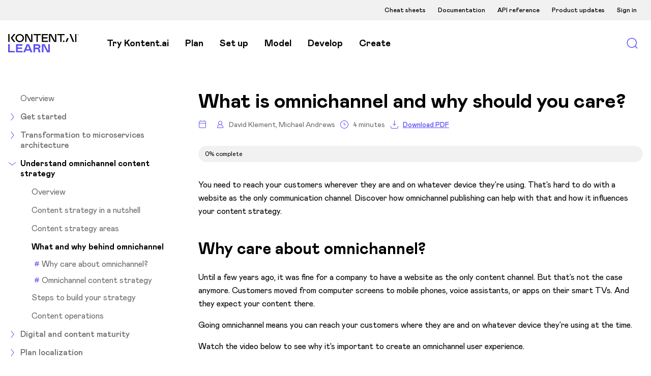

--- FILE ---
content_type: text/html; charset=utf-8
request_url: https://kontent.ai/learn/plan/understand-omnichannel-content-strategy/what-and-why-behind-omnichannel
body_size: 136606
content:
<!DOCTYPE html><html lang="en" class="appfont_9f20cf03-module__7UWQcW__className notranslate" translate="no" data-basepath="learn" data-siteurl="https://kontent.ai" data-theme="light"><head><meta charSet="utf-8"/><meta name="viewport" content="width=device-width, initial-scale=1"/><link rel="stylesheet" href="/learn/_next/static/chunks/b3d54bb744123ef1.css" data-precedence="next"/><link rel="stylesheet" href="/learn/_next/static/chunks/384e57d6af368d0b.css" data-precedence="next"/><link rel="stylesheet" href="/learn/_next/static/chunks/95981f364864a276.css" data-precedence="next"/><link rel="stylesheet" href="/learn/_next/static/chunks/c4c95e188ac55627.css" data-precedence="next"/><link rel="stylesheet" href="/learn/_next/static/chunks/debf336e24161a64.css" data-precedence="next"/><link rel="stylesheet" href="/learn/_next/static/chunks/ca2f9332edfeb8a2.css" data-precedence="next"/><link rel="stylesheet" href="/learn/_next/static/chunks/0dfadfbffdac738b.css" data-precedence="next"/><link rel="stylesheet" href="/learn/_next/static/chunks/456d0f3cc581039a.css" data-precedence="next"/><link rel="stylesheet" href="/learn/_next/static/chunks/9f1ed11e87e76278.css" data-precedence="next"/><link rel="preload" as="script" fetchPriority="low" href="/learn/_next/static/chunks/a4d1aedc878e549e.js"/><script src="/learn/_next/static/chunks/e389e09072bd51fe.js" async=""></script><script src="/learn/_next/static/chunks/6ae97bce751aac33.js" async=""></script><script src="/learn/_next/static/chunks/turbopack-a0428a9d25a3ff48.js" async=""></script><script src="/learn/_next/static/chunks/8e297e3d18b845f7.js" async=""></script><script src="/learn/_next/static/chunks/5196b574266ed530.js" async=""></script><script src="/learn/_next/static/chunks/22595225a17251d2.js" async=""></script><script src="/learn/_next/static/chunks/d6c1c6e6651c2e59.js" async=""></script><script src="/learn/_next/static/chunks/b605007d49ca3555.js" async=""></script><script src="/learn/_next/static/chunks/8fd56486d60d345e.js" async=""></script><script src="/learn/_next/static/chunks/32f70e6b9dc5303c.js" async=""></script><script src="/learn/_next/static/chunks/4ce3db7e43b65625.js" async=""></script><script src="/learn/_next/static/chunks/8b85fbb22e4cfe79.js" async=""></script><script src="/learn/_next/static/chunks/91da1916b40e3891.js" async=""></script><script src="/learn/_next/static/chunks/aecceb29d4f2af16.js" async=""></script><script src="/learn/_next/static/chunks/f5940233c256f360.js" async=""></script><script src="/learn/_next/static/chunks/3a7a687269a16808.js" async=""></script><script src="/learn/_next/static/chunks/cfd718ccd8047542.js" async=""></script><script src="/learn/_next/static/chunks/3875b2fda0106151.js" async=""></script><link rel="preload" href="https://fast.wistia.com/embed/medias/k6toy9c912.jsonp" as="script"/><link rel="preload" href="https://fast.wistia.com/assets/external/E-v1.js" as="script"/><meta name="next-size-adjust" content=""/><link rel="search" type="application/opensearchdescription+xml" title="Kontent.ai Learn" href="/learn/opensearch.xml"/><link rel="apple-touch-icon" sizes="180x180" href="/learn/img/favicon/apple-touch-icon.png"/><link rel="icon" type="image/png" sizes="32x32" href="/learn/img/favicon/favicon-32x32.png"/><link rel="icon" type="image/png" sizes="16x16" href="/learn/img/favicon/favicon-16x16.png"/><link rel="icon" type="image/png" sizes="192x192" href="/learn/img/favicon/android-chrome-192x192.png"/><link rel="icon" type="image/png" sizes="256x256" href="/learn/img/favicon/android-chrome-256x256.png"/><link rel="manifest" href="/learn/img/favicon/site.webmanifest"/><link rel="mask-icon" href="/learn/img/favicon/safari-pinned-tab.svg" color="#5b4ff5"/><link rel="shortcut icon" href="/learn/img/favicon/favicon.ico"/><link rel="manifest" href="/learn/img/favicon/site.webmanifest"/><meta name="msapplication-config" content="/learn/img/favicon/browserconfig.xml"/><meta name="msapplication-TileColor" content="#5b4ff5"/><meta name="theme-color" content="#ffffff"/><title>What is omnichannel and why should you care? | Kontent.ai Learn</title><meta name="description" content="You need to reach your customers wherever they are and on whatever device they’re using. That’s hard to do with a website as the only communication channel. Discover how omnichannel publishing can help with that and how it influences your content strategy.&amp;nbsp;"/><link rel="canonical" href="https://kontent.ai/learn/plan/understand-omnichannel-content-strategy/what-and-why-behind-omnichannel"/><meta property="og:title" content="What is omnichannel and why should you care? | Kontent.ai Learn"/><meta property="og:description" content="You need to reach your customers wherever they are and on whatever device they’re using. That’s hard to do with a website as the only communication channel. Discover how omnichannel publishing can help with that and how it influences your content strategy.&amp;nbsp;"/><meta property="og:url" content="https://kontent.ai/learn/plan/understand-omnichannel-content-strategy/what-and-why-behind-omnichannel"/><meta property="og:site_name" content="Kontent.ai Learn"/><meta property="og:image" content="https://kontent.ai/learn/img/opengraph-image.png"/><meta property="og:image:width" content="1500"/><meta property="og:image:height" content="600"/><meta property="og:type" content="website"/><meta name="twitter:card" content="summary_large_image"/><meta name="twitter:title" content="What is omnichannel and why should you care? | Kontent.ai Learn"/><meta name="twitter:description" content="You need to reach your customers wherever they are and on whatever device they’re using. That’s hard to do with a website as the only communication channel. Discover how omnichannel publishing can help with that and how it influences your content strategy.&amp;nbsp;"/><meta name="twitter:image" content="https://kontent.ai/learn/img/opengraph-image.png"/><meta name="twitter:image:width" content="1500"/><meta name="twitter:image:height" content="600"/><script src="/learn/_next/static/chunks/a6dad97d9634a72d.js" noModule=""></script></head><body><div hidden=""><!--$--><!--/$--></div><!--$?--><template id="B:0"></template><div class="loading-module-scss-module__sV41rG__root loading-module-scss-module__sV41rG__page loading-module-scss-module__sV41rG__center"><div class="loading-module-scss-module__sV41rG__container"><div class="loading-module-scss-module__sV41rG__a"></div><div class="loading-module-scss-module__sV41rG__b"></div><div class="loading-module-scss-module__sV41rG__c"></div></div></div><!--/$--><script>requestAnimationFrame(function(){$RT=performance.now()});</script><script src="/learn/_next/static/chunks/a4d1aedc878e549e.js" id="_R_" async=""></script><div hidden id="S:0"><div><noscript><iframe title="Google Tag Manager" src="https://www.googletagmanager.com/ns.html?id=GTM-W33QM9R" height="0" width="0" style="display:none;visibility:hidden"></iframe></noscript><div><div><div><div class="navigation-module-scss-module__6F4g7q__root"><div class="mediaQuery-module-scss-module__SYu3Ta__minWidth-1024"><div class="navigation-module-scss-module__6F4g7q__secondary"><div class="navigation-module-scss-module__6F4g7q__container"><nav class="secondaryNavigation-module-scss-module__I-qjKa__root" data-navigation-secondary="true"><ul class="secondaryNavigation-module-scss-module__I-qjKa__list"><li class="secondaryNavigation-module-scss-module__I-qjKa__item"><div class="dropdownPanel-module-scss-module__TgJ_Pa__root dropdownPanel-module-scss-module__TgJ_Pa__arrowed dropdownPanel-module-scss-module__TgJ_Pa__secondaryNavigation"><div class="dropdownPanel-module-scss-module__TgJ_Pa__label"><button type="button" class="dropdownPanel-module-scss-module__TgJ_Pa__trigger" aria-label="Open panel" id="secondaryNavigationThemeSelector"></button></div></div></li><li class="secondaryNavigation-module-scss-module__I-qjKa__item"><a target="_self" class="secondaryNavigation-module-scss-module__I-qjKa__link" data-custom-attribute="navigation-link" data-original-url="/learn/cheat-sheets" href="https://kontent.ai/learn/cheat-sheets/cheat-sheets">Cheat sheets</a></li><li class="secondaryNavigation-module-scss-module__I-qjKa__item"><a target="_self" class="secondaryNavigation-module-scss-module__I-qjKa__link" data-custom-attribute="navigation-link" data-original-url="/learn/docs" href="https://kontent.ai/learn/docs/overview">Documentation</a></li><li class="secondaryNavigation-module-scss-module__I-qjKa__item"><a target="_self" class="secondaryNavigation-module-scss-module__I-qjKa__link" data-custom-attribute="navigation-link" data-original-url="/learn/docs/apis" href="https://kontent.ai/learn/docs/apis">API reference</a></li><li class="secondaryNavigation-module-scss-module__I-qjKa__item"><a target="_self" class="secondaryNavigation-module-scss-module__I-qjKa__link" data-custom-attribute="navigation-link" data-original-url="/learn/product-updates" href="https://kontent.ai/learn/product-updates">Product updates</a></li><li class="secondaryNavigation-module-scss-module__I-qjKa__item"><a class="secondaryNavigation-module-scss-module__I-qjKa__link" href="/learn/auth/login?returnTo=%2Flearn%2Fplan%2Funderstand-omnichannel-content-strategy%2Fwhat-and-why-behind-omnichannel">Sign in</a></li></ul></nav></div></div></div><div class="navigation-module-scss-module__6F4g7q__primary"><div class="navigation-module-scss-module__6F4g7q__container"><div class="navigation-module-scss-module__6F4g7q__main"><a target="_self" class="navigationLogo-module-scss-module__40mYdW__container" href="https://kontent.ai/learn"><div class="navigationLogo-module-scss-module__40mYdW__logo"><span class="navigationLogo-module-scss-module__40mYdW__portalName">Kontent.ai Learn</span><svg width="139" height="37" viewBox="0 0 139 37" fill="none" xmlns="http://www.w3.org/2000/svg" aria-hidden="true" role="presentation" focusable="false"><path d="M96.8256 0L110.901 4.92028e-06V2.33053L105.112 2.33053L105.112 15.5712L102.614 15.5712V2.33053L96.8256 2.33053V0Z" fill="currentColor"></path><path d="M110.86 14.2051C110.86 15.0632 110.148 15.7588 109.271 15.7588C108.393 15.7588 107.682 15.0632 107.682 14.2051C107.682 13.347 108.393 12.6514 109.271 12.6514C110.148 12.6514 110.86 13.347 110.86 14.2051Z" fill="currentColor"></path><path d="M134.171 15.5712H131.732V0L134.171 8.52849e-07L134.171 15.5712Z" fill="currentColor"></path><path d="M22.7913 15.9464C18.1009 15.9464 14.4401 12.4028 14.4401 7.9732C14.4401 3.54364 18.1009 1.27972e-06 22.7913 2.91936e-06C27.4816 4.55901e-06 31.1424 3.54365 31.1424 7.9732C31.1424 12.4028 27.4816 15.9464 22.7913 15.9464ZM22.7913 13.6209C25.9258 13.6209 28.5112 11.384 28.5112 7.9732C28.5112 4.58459 25.9945 2.32552 22.7913 2.32552C19.5881 2.32552 17.0713 4.60674 17.0713 7.99535C17.0713 11.4061 19.6567 13.6209 22.7913 13.6209Z" fill="currentColor"></path><path d="M49.909 0L64.1717 4.98588e-06L64.1717 2.33568L58.3056 2.33568V15.5712L55.7751 15.5712L55.7751 2.33568L49.909 2.33568V0Z" fill="currentColor"></path><path d="M92.2261 13.8139V4.16526e-06L94.7613 5.05148e-06L94.7613 15.5712L90.3593 15.5712L82.8461 1.77957L82.8461 15.5712H80.311L80.311 0L84.7129 1.53881e-06L92.2261 13.8139Z" fill="currentColor"></path><path d="M45.3096 13.8139L45.3096 4.16526e-06L47.8447 5.05148e-06L47.8447 15.5712L43.4428 15.5712L35.9296 1.77957L35.9296 15.5712H33.3944L33.3944 0L37.7963 1.53881e-06L45.3096 13.8139Z" fill="currentColor"></path><path d="M130.043 15.5712H127.01L120.659 0L123.503 9.93996e-07L130.043 15.5712Z" fill="currentColor"></path><path d="M66.236 15.5712L66.236 0L78.0157 4.11789e-06V2.33568L68.7767 2.33568L68.7767 6.3397L77.3227 6.3397V8.67538L68.7767 8.67538V13.2355L78.2466 13.2355L78.2466 15.5712L66.236 15.5712Z" fill="currentColor"></path><path d="M0.177496 0L2.80483 9.18453e-07L2.80482 15.5712L0.17749 15.5712L0.177496 0Z" fill="currentColor"></path><path d="M115.78 15.5712H112.777L116.061 7.8794H118.97L115.78 15.5712Z" fill="currentColor"></path><path d="M8.24714 7.78559L14.2524 15.5713L10.9683 15.5713L5.05682 7.78559L11.0043 2.09931e-06L14.2524 3.23478e-06L8.24714 7.78559Z" fill="currentColor"></path><path d="M138.143 1.57775C138.147 1.70719 138.152 1.78599 138.206 1.84977V1.87604H138.003C137.976 1.81976 137.962 1.75034 137.96 1.57587C137.958 1.37701 137.863 1.32073 137.714 1.32073H137.386V1.87604H137.221V0.562805H137.795C138.052 0.562805 138.195 0.726021 138.195 0.919254C138.195 1.08247 138.106 1.19879 137.944 1.25694C138.066 1.30384 138.138 1.39577 138.143 1.57775ZM137.386 0.726021V1.15751H137.781C137.93 1.15751 138.021 1.07872 138.021 0.941767C138.021 0.802939 137.93 0.726021 137.781 0.726021H137.386Z" fill="currentColor"></path><path fill-rule="evenodd" clip-rule="evenodd" d="M137.643 2.29816C138.239 2.29816 138.722 1.81519 138.722 1.21943C138.722 0.623666 138.239 0.140703 137.643 0.140703C137.047 0.140703 136.564 0.623666 136.564 1.21943C136.564 1.81519 137.047 2.29816 137.643 2.29816ZM137.643 2.43886C138.317 2.43886 138.863 1.8929 138.863 1.21943C138.863 0.545958 138.317 0 137.643 0C136.969 0 136.423 0.545958 136.423 1.21943C136.423 1.8929 136.969 2.43886 137.643 2.43886Z" fill="currentColor"></path><path d="M78.8743 33.9651V20.0883H82.114V36.0387H76.5225L69.5391 22.1619V36.0387H66.2994V20.0883H71.8909L78.8743 33.9651Z" class="navigationLogo-module-scss-module__40mYdW__accent"></path><path d="M62.8066 32.3473C62.8786 33.8056 62.9746 34.8538 63.6705 35.6741V36.0387H59.8788C59.4709 35.2412 59.3269 34.4892 59.3269 32.3929C59.3269 30.4105 58.271 29.7041 56.5911 29.7041H52.9914V36.0387H49.7517V20.0883H57.983C61.5107 20.0883 63.5025 22.0707 63.5025 24.5772C63.5025 26.514 62.2066 28.1319 60.1908 28.7927C61.6067 29.2256 62.7106 30.3649 62.8066 32.3473ZM52.9914 26.8558H57.791C59.4229 26.8558 60.2628 26.0583 60.2628 24.8734C60.2628 23.6658 59.4229 22.9366 57.791 22.9366H52.9914V26.8558Z" class="navigationLogo-module-scss-module__40mYdW__accent"></path><path d="M47.8498 36.0387H44.2741L42.8103 32.4385H34.7949L33.3551 36.0387H29.7554L36.5228 20.0883H41.1064L47.8498 36.0387ZM38.8026 22.5264L35.9228 29.6585H41.6823L38.8026 22.5264Z" class="navigationLogo-module-scss-module__40mYdW__accent"></path><path d="M15.5621 36.0387V20.0883H28.1851V22.9366H18.8019V26.4001H27.4651V29.2484H18.8019V33.1904H28.425V36.0387H15.5621Z" class="navigationLogo-module-scss-module__40mYdW__accent"></path><path d="M0 36.0387V20.0883H3.23972V33.1904H13.0069V36.0387H0Z" class="navigationLogo-module-scss-module__40mYdW__accent"></path></svg></div></a><div class="mediaQuery-module-scss-module__SYu3Ta__minWidth-1024"><nav class="primaryNavigation-module-scss-module__OdfnIq__root" data-navigation-primary="true"><ul class="primaryNavigation-module-scss-module__OdfnIq__list"><li class="primaryNavigation-module-scss-module__OdfnIq__item"><a target="_self" class="primaryNavigation-module-scss-module__OdfnIq__link" data-custom-attribute="navigation-link" data-original-url="/learn/try-kontent-ai" href="https://kontent.ai/learn/try-kontent-ai/kontent-ai-kickstart">Try Kontent.ai</a></li><li class="primaryNavigation-module-scss-module__OdfnIq__item"><a target="_self" class="primaryNavigation-module-scss-module__OdfnIq__link" data-custom-attribute="navigation-link" data-original-url="/learn/plan" href="https://kontent.ai/learn/plan/overview">Plan</a></li><li class="primaryNavigation-module-scss-module__OdfnIq__item"><a target="_self" class="primaryNavigation-module-scss-module__OdfnIq__link" data-custom-attribute="navigation-link" data-original-url="/learn/set-up" href="https://kontent.ai/learn/set-up/overview">Set up</a></li><li class="primaryNavigation-module-scss-module__OdfnIq__item"><a target="_self" class="primaryNavigation-module-scss-module__OdfnIq__link" data-custom-attribute="navigation-link" data-original-url="/learn/model" href="https://kontent.ai/learn/model/overview">Model</a></li><li class="primaryNavigation-module-scss-module__OdfnIq__item"><a target="_self" class="primaryNavigation-module-scss-module__OdfnIq__link" data-custom-attribute="navigation-link" data-original-url="/learn/develop" href="https://kontent.ai/learn/develop/overview">Develop</a></li><li class="primaryNavigation-module-scss-module__OdfnIq__item"><a target="_self" class="primaryNavigation-module-scss-module__OdfnIq__link" data-custom-attribute="navigation-link" data-original-url="/learn/create" href="https://kontent.ai/learn/create/overview">Create</a></li></ul></nav></div></div><div class="navigation-module-scss-module__6F4g7q__utility"><div class="search-module-scss-module__WH9x_G__searchContainer  "><button type="button" class="search-module-scss-module__WH9x_G__panelTrigger " aria-label="Toggle search panel"><span class="icon-module-scss-module__RY4B6G__root" data-icon="magnifier"><img crossorigin="anonymous" alt="" loading="lazy" width="16" height="16" decoding="async" data-nimg="1" class="" style="color:transparent" src="/learn/icons/magnifier.svg"/></span></button></div><div class="mediaQuery-module-scss-module__SYu3Ta__maxWidth-1023"><div id="navigationMobilePanel" class="navigationMobile-module-scss-module__vnG_ba__root"><button type="button" aria-label="Menu toggle" class="navigationMobile-module-scss-module__vnG_ba__trigger"><span class="icon-module-scss-module__RY4B6G__root" data-icon="menu"><img crossorigin="anonymous" alt="" loading="lazy" width="16" height="16" decoding="async" data-nimg="1" class="" style="color:transparent" src="/learn/icons/menu.svg"/></span></button></div></div></div></div></div></div><main><div class="layoutWrapper-module-scss-module__0B2lmW__container"><div class="layoutWrapper-module-scss-module__0B2lmW__root"><div class="layoutWrapper-module-scss-module__0B2lmW__navigation"><nav class="navigationTreeRoot-module-scss-module__JK9uIW__root"><ul class="navigationSubTree-module-scss-module__d43Vsq__list"><li><div id="plan_overview_" class="navigationSubTreeItem-module-scss-module__fmgEUG__linkRow"><div class="navigationSubTreeItem-module-scss-module__fmgEUG__linkColumn navigationSubTreeItem-module-scss-module__fmgEUG__linkText"><div class="navigationSubTreeItem-module-scss-module__fmgEUG__clamp"><a target="_self" class="navigationSubTreeItem-module-scss-module__fmgEUG__link " href="https://kontent.ai/learn/plan/overview">Overview</a></div></div></div></li><li><button type="button" class="navigationSubTreePanel-module-scss-module__jjg1Wq__trigger "><span class="icon-module-scss-module__RY4B6G__root" data-icon="chevron-right"><img crossorigin="anonymous" alt="" loading="lazy" width="16" height="16" decoding="async" data-nimg="1" class="" style="color:transparent" src="/learn/icons/chevron-right.svg"/></span>Get started</button></li><li><button type="button" class="navigationSubTreePanel-module-scss-module__jjg1Wq__trigger "><span class="icon-module-scss-module__RY4B6G__root" data-icon="chevron-right"><img crossorigin="anonymous" alt="" loading="lazy" width="16" height="16" decoding="async" data-nimg="1" class="" style="color:transparent" src="/learn/icons/chevron-right.svg"/></span>Transformation to microservices architecture</button></li><li><button type="button" class="navigationSubTreePanel-module-scss-module__jjg1Wq__trigger navigationSubTreePanel-module-scss-module__jjg1Wq__triggerActive"><span class="icon-module-scss-module__RY4B6G__root" data-icon="chevron-right"><img crossorigin="anonymous" alt="" loading="lazy" width="16" height="16" decoding="async" data-nimg="1" class="" style="color:transparent" src="/learn/icons/chevron-right.svg"/></span>Understand omnichannel content strategy</button><ul class="navigationSubTree-module-scss-module__d43Vsq__list"><li><div id="build_your__omnichannel__content_strategy_undefined-overview" class="navigationSubTreeItem-module-scss-module__fmgEUG__linkRow"><div class="navigationSubTreeItem-module-scss-module__fmgEUG__linkColumn navigationSubTreeItem-module-scss-module__fmgEUG__linkText"><div class="navigationSubTreeItem-module-scss-module__fmgEUG__clamp"><a target="_self" class="navigationSubTreeItem-module-scss-module__fmgEUG__link " href="https://kontent.ai/learn/plan/understand-omnichannel-content-strategy">Overview</a></div></div></div></li><li><div id="content_strategy_in_a_nutshell_" class="navigationSubTreeItem-module-scss-module__fmgEUG__linkRow"><div class="navigationSubTreeItem-module-scss-module__fmgEUG__linkColumn navigationSubTreeItem-module-scss-module__fmgEUG__linkText"><div class="navigationSubTreeItem-module-scss-module__fmgEUG__clamp"><a target="_self" class="navigationSubTreeItem-module-scss-module__fmgEUG__link " href="https://kontent.ai/learn/plan/understand-omnichannel-content-strategy/content-strategy-in-a-nutshell">Content strategy in a nutshell</a></div></div></div></li><li><div id="untitled_content_item_6086b20_" class="navigationSubTreeItem-module-scss-module__fmgEUG__linkRow"><div class="navigationSubTreeItem-module-scss-module__fmgEUG__linkColumn navigationSubTreeItem-module-scss-module__fmgEUG__linkText"><div class="navigationSubTreeItem-module-scss-module__fmgEUG__clamp"><a target="_self" class="navigationSubTreeItem-module-scss-module__fmgEUG__link " href="https://kontent.ai/learn/plan/understand-omnichannel-content-strategy/content-strategy-areas">Content strategy areas</a></div></div></div></li><li><div id="what_is_omnichannel_and_why_should_you_care__" class="navigationSubTreeItem-module-scss-module__fmgEUG__linkRow"><div class="navigationSubTreeItem-module-scss-module__fmgEUG__linkColumn navigationSubTreeItem-module-scss-module__fmgEUG__linkText"><div class="navigationSubTreeItem-module-scss-module__fmgEUG__clamp"><a target="_self" class="navigationSubTreeItem-module-scss-module__fmgEUG__link navigationSubTreeItem-module-scss-module__fmgEUG__linkActive" href="https://kontent.ai/learn/plan/understand-omnichannel-content-strategy/what-and-why-behind-omnichannel">What and why behind omnichannel</a></div></div></div><ul class="tableOfContents-module-scss-module__yqQw7q__list"><li><a href="#a-why-care-about-omnichannel?" class="tableOfContentsLink-module-scss-module__BOEgpG__link">Why care about omnichannel?</a></li><li><a href="#a-omnichannel-content-strategy" class="tableOfContentsLink-module-scss-module__BOEgpG__link">Omnichannel content strategy</a></li></ul></li><li><div id="steps_to_build_your_strategy_" class="navigationSubTreeItem-module-scss-module__fmgEUG__linkRow"><div class="navigationSubTreeItem-module-scss-module__fmgEUG__linkColumn navigationSubTreeItem-module-scss-module__fmgEUG__linkText"><div class="navigationSubTreeItem-module-scss-module__fmgEUG__clamp"><a target="_self" class="navigationSubTreeItem-module-scss-module__fmgEUG__link " href="https://kontent.ai/learn/plan/understand-omnichannel-content-strategy/steps-to-build-your-strategy">Steps to build your strategy</a></div></div></div></li><li><div id="content_operations_1bf41a1_" class="navigationSubTreeItem-module-scss-module__fmgEUG__linkRow"><div class="navigationSubTreeItem-module-scss-module__fmgEUG__linkColumn navigationSubTreeItem-module-scss-module__fmgEUG__linkText"><div class="navigationSubTreeItem-module-scss-module__fmgEUG__clamp"><a target="_self" class="navigationSubTreeItem-module-scss-module__fmgEUG__link " href="https://kontent.ai/learn/plan/understand-omnichannel-content-strategy/content-operations">Content operations</a></div></div></div></li></ul></li><li><button type="button" class="navigationSubTreePanel-module-scss-module__jjg1Wq__trigger "><span class="icon-module-scss-module__RY4B6G__root" data-icon="chevron-right"><img crossorigin="anonymous" alt="" loading="lazy" width="16" height="16" decoding="async" data-nimg="1" class="" style="color:transparent" src="/learn/icons/chevron-right.svg"/></span>Digital and content maturity</button></li><li><button type="button" class="navigationSubTreePanel-module-scss-module__jjg1Wq__trigger "><span class="icon-module-scss-module__RY4B6G__root" data-icon="chevron-right"><img crossorigin="anonymous" alt="" loading="lazy" width="16" height="16" decoding="async" data-nimg="1" class="" style="color:transparent" src="/learn/icons/chevron-right.svg"/></span>Plan localization</button></li><li><button type="button" class="navigationSubTreePanel-module-scss-module__jjg1Wq__trigger "><span class="icon-module-scss-module__RY4B6G__root" data-icon="chevron-right"><img crossorigin="anonymous" alt="" loading="lazy" width="16" height="16" decoding="async" data-nimg="1" class="" style="color:transparent" src="/learn/icons/chevron-right.svg"/></span>Structured content explained</button></li></ul></nav></div><div class="layoutWrapper-module-scss-module__0B2lmW__content"><div id="articleRoot"><article><h1>What is omnichannel and why should you care?</h1><div class="articleNotes-module-scss-module__q8bEva__container"><div class="articleNotes-module-scss-module__q8bEva__item"><span class="icon-module-scss-module__RY4B6G__root" data-icon="calendar"><img crossorigin="anonymous" alt="" loading="lazy" width="16" height="16" decoding="async" data-nimg="1" class="" style="color:transparent" src="/learn/icons/calendar.svg"/></span><time dateTime="2023-08-11T19:25:30.798Z"></time></div><div class="articleNotes-module-scss-module__q8bEva__item"><span class="icon-module-scss-module__RY4B6G__root" data-icon="user"><img crossorigin="anonymous" alt="" loading="lazy" width="16" height="16" decoding="async" data-nimg="1" class="" style="color:transparent" src="/learn/icons/user.svg"/></span><span>David Klement, Michael Andrews</span></div><div class="articleNotes-module-scss-module__q8bEva__item"><span class="icon-module-scss-module__RY4B6G__root" data-icon="clock"><img crossorigin="anonymous" alt="" loading="lazy" width="16" height="16" decoding="async" data-nimg="1" class="" style="color:transparent" src="/learn/icons/clock.svg"/></span><span>4 minutes</span></div><div class="articleNotes-module-scss-module__q8bEva__item"><span class="icon-module-scss-module__RY4B6G__root" data-icon="arrow-down-line"><img crossorigin="anonymous" alt="" loading="lazy" width="16" height="16" decoding="async" data-nimg="1" class="" style="color:transparent" src="/learn/icons/arrow-down-line.svg"/></span><button type="button" class="downloadPdf-module-scss-module__2vYrBW__link">Download PDF</button></div></div><div class="progress-bar-module-scss-module__e2dnKa__root"><div class="progress-bar-module-scss-module__e2dnKa__progressBar"><div class="progress-bar-module-scss-module__e2dnKa__progress " style="width:0%"><div class="progress-bar-module-scss-module__e2dnKa__percentage  progress-bar-module-scss-module__e2dnKa__percentageReady">0% complete</div></div></div></div><div><span role="paragraph">You need to reach your customers wherever they are and on whatever device they’re using. That’s hard to do with a website as the only communication channel. Discover how omnichannel publishing can help with that and how it influences your content strategy. </span></div><div><h2 class="heading-module-scss-module__FZpkwW__root" id="a-why-care-about-omnichannel?">Why care about omnichannel?<button type="button" aria-label="Copy URL" class="heading-module-scss-module__FZpkwW__anchor"><span class="heading-module-scss-module__FZpkwW__anchorIcon" id="heading-copy-to-clipboard-a-why-care-about-omnichannel?"><span class="icon-module-scss-module__RY4B6G__root" data-icon="chain"><img crossorigin="anonymous" alt="" loading="lazy" width="16" height="16" decoding="async" data-nimg="1" class="" style="color:transparent" src="/learn/icons/chain.svg"/></span></span></button></h2><span role="paragraph">Until a few years ago, it was fine for a company to have a website as the only content channel. But that’s not the case anymore. Customers moved from computer screens to mobile phones, voice assistants, or apps on their smart TVs. And they expect your content there.</span>
<span role="paragraph">Going omnichannel means you can reach your customers where they are and on whatever device they’re using at the time.</span>
<span role="paragraph">Watch the video below to see why it’s important to create an omnichannel user experience.</span>
<div><div class="embeddedContent-module-scss-module__7OxbLa__component"><div class="embeddedContent-module-scss-module__7OxbLa__root embeddedContent-module-scss-module__7OxbLa__width100"><div class="WistiaEmbed wistia_embed wistia_async_k6toy9c912 embeddedContent-module-scss-module__7OxbLa__child"></div></div><div class="print-only"><div role="paragraph"><i>Play video on <a target="_self" href="https://kontent.ai/plan/understand-omnichannel-content-strategy/what-and-why-behind-omnichannel">https://kontent.ai/plan/understand-omnichannel-content-strategy/what-and-why-behind-omnichannel</a></i></div></div></div></div>
<span role="paragraph">The benefit of Kontent.ai, and headless CMSs in general, is that you can easily repurpose your content for various channels. It’s not tied to websites as it usually was with legacy all-in-one digital experience platforms. Headless CMSs enable you to <strong>COPE – Create Once, Publish Everywhere</strong>.</span>
<span role="paragraph">However, having a headless CMS and apps for all imaginable channels doesn’t magically solve everything. <strong>COPE is the starting point, not the finish line.</strong></span>
<span role="paragraph">You can’t use the same content for every channel because the channels differ in how people see and interact with your content. With these channel distinctions come different content expectations on different channels. To satisfy these expectations, you need a <strong>solid omnichannel content strategy</strong>.</span>
<h3 class="heading-module-scss-module__FZpkwW__root" id="a-omnichannel-vs-multichannel">Omnichannel vs. multichannel<button type="button" aria-label="Copy URL" class="heading-module-scss-module__FZpkwW__anchor"><span class="heading-module-scss-module__FZpkwW__anchorIcon" id="heading-copy-to-clipboard-a-omnichannel-vs-multichannel"><span class="icon-module-scss-module__RY4B6G__root" data-icon="chain"><img crossorigin="anonymous" alt="" loading="lazy" width="16" height="16" decoding="async" data-nimg="1" class="" style="color:transparent" src="/learn/icons/chain.svg"/></span></span></button></h3>
<span role="paragraph">You may have come across the term <em>multichannel</em>, and you may wonder <strong>what’s the difference between multichannel and omnichannel</strong>:</span>
<ul>
  <li><strong>Multichannel</strong> publishing provides the same content to all touchpoints. </li>
  <!-- --><li><strong>Omnichannel</strong> publishing tailors what content is delivered to each touchpoint depending on the touchpoint’s characteristics. </li>
<!-- --></ul>
<!-- --><span role="paragraph">In other words, using a multichannel strategy means serving the same content to every channel. For instance, lengthy texts, long article titles, and large high-resolution images would go to both websites and smartwatches. That wouldn’t do, would it?</span>
<!-- --><span role="paragraph">This is the reason you want to go omnichannel. Detailed articles and high-resolution images are desirable for websites. But smartwatch users want brief info with reasonably-sized image sizes for fast load times and easy information lookup.</span>
<!-- --><h2 class="heading-module-scss-module__FZpkwW__root" id="a-omnichannel-content-strategy">Omnichannel content strategy<button type="button" aria-label="Copy URL" class="heading-module-scss-module__FZpkwW__anchor"><span class="heading-module-scss-module__FZpkwW__anchorIcon" id="heading-copy-to-clipboard-a-omnichannel-content-strategy"><span class="icon-module-scss-module__RY4B6G__root" data-icon="chain"><img crossorigin="anonymous" alt="" loading="lazy" width="16" height="16" decoding="async" data-nimg="1" class="" style="color:transparent" src="/learn/icons/chain.svg"/></span></span></button></h2>
<!-- --><div class="global-trimOverlay"><span role="paragraph">The create once, publish everywhere (COPE) benefit of headless CMSs isn’t a magic CMS feature you switch on at will. It’s a deliberate approach to planning how to work with content. </span><span role="paragraph">COPE doesn’t imply that a single version of content automatically works effectively on every channel all the time. You also need to consider the context in which the content will be used.</span><span role="paragraph">In many cases, your content can work without changes on all channels. However, you should be mindful of the differences between the channels you use. When using a voice assistant, your customers expect a much shorter version of what you serve them on your website, for instance.</span></div>





<!-- --></div><div class="signInBox-module-scss-module__R5qi_G__root"><div class="info-box-module-scss-module__F-DQ6a__container info-box-module-scss-module__F-DQ6a__tip undefined"><span class="icon-module-scss-module__RY4B6G__root" data-icon="light-bulb"><img crossorigin="anonymous" alt="" loading="lazy" width="16" height="16" decoding="async" data-nimg="1" class="" style="color:transparent" src="/learn/icons/light-bulb.svg"/></span><span role="paragraph">Sign in with your Kontent.ai credentials or sign up for free to unlock the full lesson, track your progress, and access exclusive expert insights and tips!</span><div><div class="button-module-scss-module__lRMcNW__root button-module-scss-module__lRMcNW__noBottomMargin"><a target="_self" class="button-module-scss-module__lRMcNW__button" href="https://kontent.ai/learn/auth/login?returnto=%2flearn%2fplan%2funderstand-omnichannel-content-strategy%2fwhat-and-why-behind-omnichannel">Sign in</a></div></div></div></div></article></div><!--$--><!--/$--></div></div></div></main><footer class="footer-module-scss-module__C2fXBG__root"><div class="footer-module-scss-module__C2fXBG__container"><a target="_self" class="footer-module-scss-module__C2fXBG__logo" href="https://kontent.ai"><span class="maskedLogo-module-scss-module__HuVBFW__root"><svg viewBox="0 0 210 25" xmlns="http://www.w3.org/2000/svg" aria-hidden="true" role="presentation" focusable="false" class="maskedLogo-module-scss-module__HuVBFW__svg"><defs><mask id="7d6509f7-620f-429c-90bb-e2cf63ead3a1"><path fill="currentColor" d="M170.97 19.83c1.38 0 2.5 1.1 2.5 2.44a2.46 2.46 0 0 1-2.5 2.44 2.46 2.46 0 0 1-2.48-2.44 2.46 2.46 0 0 1 2.48-2.44ZM173.53 0v3.65h-9.07v20.76h-3.92V3.65h-9.07V0h22.06ZM210 24.41h-3.82V0H210v24.41ZM35.44 25c-7.35 0-13.09-5.56-13.09-12.5S28.1 0 35.45 0c7.34 0 13.08 5.56 13.08 12.5S42.79 25 35.44 25Zm0-3.65c4.91 0 8.97-3.5 8.97-8.85 0-5.31-3.95-8.85-8.97-8.85-5.02 0-8.96 3.57-8.96 8.88 0 5.35 4.05 8.82 8.96 8.82ZM77.94 0h22.35v3.66H91.1v20.75h-3.97V3.66h-9.19V0Zm66.32 21.66V0h3.98v24.41h-6.9L129.56 2.8v21.62h-3.97V0h6.9l11.77 21.66Zm-73.53 0V0h3.98v24.41h-6.9L56.03 2.8v21.62h-3.97V0h6.9l11.77 21.66Zm132.8 2.75h-4.75L188.82 0h4.46l10.25 24.41Zm-100 0V0h18.46v3.66h-14.48v6.28h13.4v3.66h-13.4v7.15h14.84v3.66h-18.82ZM0 0h4.12v24.41H0V0Zm181.18 24.41h-4.7l5.14-12.06h4.56l-5 12.06ZM12.65 12.21l9.4 12.2h-5.14l-9.26-12.2L16.97 0h5.09l-9.41 12.2Z"></path></mask></defs><image mask="url(#7d6509f7-620f-429c-90bb-e2cf63ead3a1)" xmlns:xlink="http://www.w3.org/1999/xlink" xlink:href="/learn/img/ui/footer-logo-mask.webp" class="maskedLogo-module-scss-module__HuVBFW__image"></image></svg></span></a></div><div class="footer-module-scss-module__C2fXBG__content"><div class="footer-module-scss-module__C2fXBG__container"><div class="footer-module-scss-module__C2fXBG__note"><span role="paragraph">Copyright © 2025 <a target="_blank" href="https://kontent.ai/" rel="noreferrer">Kontent.ai<span class="icon-module-scss-module__RY4B6G__root" data-icon="arrow-right-top-square"><img crossorigin="anonymous" alt="" loading="lazy" width="16" height="16" decoding="async" data-nimg="1" class="" style="color:transparent" src="/learn/icons/arrow-right-top-square.svg"/></span></a>. All rights reserved.</span></div><div class="footer-module-scss-module__C2fXBG__navigation"><ul>  <li><a target="_blank" href="https://kontent.ai" rel="noreferrer">Web<span class="icon-module-scss-module__RY4B6G__root" data-icon="arrow-right-top-square"><img crossorigin="anonymous" alt="" loading="lazy" width="16" height="16" decoding="async" data-nimg="1" class="" style="color:transparent" src="/learn/icons/arrow-right-top-square.svg"/></span></a></li>
  <li><a target="_blank" href="https://kontent.ai/privacy" rel="noreferrer">Privacy policy<span class="icon-module-scss-module__RY4B6G__root" data-icon="arrow-right-top-square"><img crossorigin="anonymous" alt="" loading="lazy" width="16" height="16" decoding="async" data-nimg="1" class="" style="color:transparent" src="/learn/icons/arrow-right-top-square.svg"/></span></a></li>
  <li><a target="_blank" href="https://kontent.ai/cookies-policy" rel="noreferrer">Cookies policy<span class="icon-module-scss-module__RY4B6G__root" data-icon="arrow-right-top-square"><img crossorigin="anonymous" alt="" loading="lazy" width="16" height="16" decoding="async" data-nimg="1" class="" style="color:transparent" src="/learn/icons/arrow-right-top-square.svg"/></span></a></li>
  <li><a target="_blank" href="https://tracker.kontent.ai/consents-management" rel="noreferrer">Consent settings<span class="icon-module-scss-module__RY4B6G__root" data-icon="arrow-right-top-square"><img crossorigin="anonymous" alt="" loading="lazy" width="16" height="16" decoding="async" data-nimg="1" class="" style="color:transparent" src="/learn/icons/arrow-right-top-square.svg"/></span></a></li>
  <li><a target="_blank" href="https://kontent.ai/security-policy" rel="noreferrer">Security<span class="icon-module-scss-module__RY4B6G__root" data-icon="arrow-right-top-square"><img crossorigin="anonymous" alt="" loading="lazy" width="16" height="16" decoding="async" data-nimg="1" class="" style="color:transparent" src="/learn/icons/arrow-right-top-square.svg"/></span></a></li>
  <li><a target="_blank" href="https://kontent.ai/gdpr" rel="noreferrer">GDPR<span class="icon-module-scss-module__RY4B6G__root" data-icon="arrow-right-top-square"><img crossorigin="anonymous" alt="" loading="lazy" width="16" height="16" decoding="async" data-nimg="1" class="" style="color:transparent" src="/learn/icons/arrow-right-top-square.svg"/></span></a></li>
</ul></div></div></div></footer></div></div></div></div></div><script>$RB=[];$RV=function(a){$RT=performance.now();for(var b=0;b<a.length;b+=2){var c=a[b],e=a[b+1];null!==e.parentNode&&e.parentNode.removeChild(e);var f=c.parentNode;if(f){var g=c.previousSibling,h=0;do{if(c&&8===c.nodeType){var d=c.data;if("/$"===d||"/&"===d)if(0===h)break;else h--;else"$"!==d&&"$?"!==d&&"$~"!==d&&"$!"!==d&&"&"!==d||h++}d=c.nextSibling;f.removeChild(c);c=d}while(c);for(;e.firstChild;)f.insertBefore(e.firstChild,c);g.data="$";g._reactRetry&&requestAnimationFrame(g._reactRetry)}}a.length=0};
$RC=function(a,b){if(b=document.getElementById(b))(a=document.getElementById(a))?(a.previousSibling.data="$~",$RB.push(a,b),2===$RB.length&&("number"!==typeof $RT?requestAnimationFrame($RV.bind(null,$RB)):(a=performance.now(),setTimeout($RV.bind(null,$RB),2300>a&&2E3<a?2300-a:$RT+300-a)))):b.parentNode.removeChild(b)};$RC("B:0","S:0")</script><script>(self.__next_f=self.__next_f||[]).push([0])</script><script>self.__next_f.push([1,"1:\"$Sreact.fragment\"\n6:I[897367,[\"/learn/_next/static/chunks/8e297e3d18b845f7.js\",\"/learn/_next/static/chunks/5196b574266ed530.js\",\"/learn/_next/static/chunks/22595225a17251d2.js\"],\"OutletBoundary\"]\n7:\"$Sreact.suspense\"\n9:I[897367,[\"/learn/_next/static/chunks/8e297e3d18b845f7.js\",\"/learn/_next/static/chunks/5196b574266ed530.js\",\"/learn/_next/static/chunks/22595225a17251d2.js\"],\"ViewportBoundary\"]\nb:I[897367,[\"/learn/_next/static/chunks/8e297e3d18b845f7.js\",\"/learn/_next/static/chunks/5196b574266ed530.js\",\"/learn/_next/static/chunks/22595225a17251d2.js\"],\"MetadataBoundary\"]\nd:I[253348,[\"/learn/_next/static/chunks/8e297e3d18b845f7.js\",\"/learn/_next/static/chunks/5196b574266ed530.js\",\"/learn/_next/static/chunks/22595225a17251d2.js\"],\"default\"]\nf:I[604614,[\"/learn/_next/static/chunks/d6c1c6e6651c2e59.js\",\"/learn/_next/static/chunks/b605007d49ca3555.js\",\"/learn/_next/static/chunks/22595225a17251d2.js\"],\"HandleSystemThemeComponent\"]\n12:I[479520,[\"/learn/_next/static/chunks/d6c1c6e6651c2e59.js\",\"/learn/_next/static/chunks/b605007d49ca3555.js\",\"/learn/_next/static/chunks/22595225a17251d2.js\",\"/learn/_next/static/chunks/8fd56486d60d345e.js\",\"/learn/_next/static/chunks/32f70e6b9dc5303c.js\",\"/learn/_next/static/chunks/4ce3db7e43b65625.js\",\"/learn/_next/static/chunks/8b85fbb22e4cfe79.js\",\"/learn/_next/static/chunks/91da1916b40e3891.js\",\"/learn/_next/static/chunks/aecceb29d4f2af16.js\",\"/learn/_next/static/chunks/f5940233c256f360.js\",\"/learn/_next/static/chunks/3a7a687269a16808.js\",\"/learn/_next/static/chunks/cfd718ccd8047542.js\"],\"\"]\n14:I[56084,[\"/learn/_next/static/chunks/d6c1c6e6651c2e59.js\",\"/learn/_next/static/chunks/b605007d49ca3555.js\",\"/learn/_next/static/chunks/22595225a17251d2.js\",\"/learn/_next/static/chunks/8fd56486d60d345e.js\",\"/learn/_next/static/chunks/32f70e6b9dc5303c.js\",\"/learn/_next/static/chunks/4ce3db7e43b65625.js\",\"/learn/_next/static/chunks/8b85fbb22e4cfe79.js\",\"/learn/_next/static/chunks/91da1916b40e3891.js\",\"/learn/_next/static/chunks/aecceb29d4f2af16.js\"],\"RouteChangeComponent\"]\n15:I[760695,[\"/learn/_next/static/chunks/d6c1c6e6651c2e59.js\",\"/learn/_next/static/chunks/b605007d49ca3555.js\",\"/learn/_next/static/chunks/22595225a17251d2.js\",\"/learn/_next/static/chunks/8fd56486d60d345e.js\",\"/learn/_next/static/chunks/32f70e6b9dc5303c.js\",\"/learn/_next/static/chunks/4ce3db7e43b65625.js\",\"/learn/_next/static/chunks/8b85fbb22e4cfe79.js\",\"/learn/_next/static/chunks/91da1916b40e3891.js\",\"/learn/_next/static/chunks/aecceb29d4f2af16.js\"],\"default\"]\n17:I[339756,[\"/learn/_next/static/chunks/8e297e3d18b845f7.js\",\"/learn/_next/static/chunks/5196b574266ed530.js\",\"/learn/_next/static/chunks/22595225a17251d2.js\"],\"default\"]\n18:I[837457,[\"/learn/_next/static/chunks/8e297e3d18b845f7.js\",\"/learn/_next/static/chunks/5196b574266ed530.js\",\"/learn/_next/static/chunks/22595225a17251d2.js\"],\"default\"]\n1c:I[899136,[\"/learn/_next/static/chunks/d6c1c6e6651c2e59.js\",\"/learn/_next/static/chunks/b605007d49ca3555.js\",\"/learn/_next/static/chunks/22595225a17251d2.js\",\"/learn/_next/static/chunks/8fd56486d60d345e.js\",\"/learn/_next/static/chunks/32f70e6b9dc5303c.js\",\"/learn/_next/static/chunks/4ce3db7e43b65625.js\",\"/learn/_next/static/chunks/8b85fbb22e4cfe79.js\",\"/learn/_next/static/chunks/91da1916b40e3891.js\",\"/learn/_next/static/chunks/aecceb29d4f2af16.js\",\"/learn/_next/static/chunks/f5940233c256f360.js\"],\"default\"]\n21:I[530984,[\"/learn/_next/static/chunks/d6c1c6e6651c2e59.js\",\"/learn/_next/static/chunks/b605007d49ca3555.js\",\"/learn/_next/static/chunks/22595225a17251d2.js\",\"/learn/_next/static/chunks/8fd56486d60d345e.js\",\"/learn/_next/static/chunks/32f70e6b9dc5303c.js\",\"/learn/_next/static/chunks/4ce3db7e43b65625.js\",\"/learn/_next/static/chunks/8b85fbb22e4cfe79.js\",\"/learn/_next/static/chunks/91da1916b40e3891.js\",\"/learn/_next/static/chunks/aecceb29d4f2af16.js\",\"/learn/_next/static/chunks/f5940233c256f360.js\"],\"LinkInViewProvider\"]\n22:I[195400,[\"/learn/_next/static/chunks/d6c1c6e6651c2e59.js\",\"/learn/_next/static/chunks/b605007d49ca3555.js\",\"/learn/_next/static/chunks/22595225a17251d2.js\",\"/learn/_next/static/chunks/8fd56486d60d345e.js\",\"/learn/_ne"])</script><script>self.__next_f.push([1,"xt/static/chunks/32f70e6b9dc5303c.js\",\"/learn/_next/static/chunks/4ce3db7e43b65625.js\",\"/learn/_next/static/chunks/8b85fbb22e4cfe79.js\",\"/learn/_next/static/chunks/91da1916b40e3891.js\",\"/learn/_next/static/chunks/aecceb29d4f2af16.js\",\"/learn/_next/static/chunks/f5940233c256f360.js\"],\"default\"]\n23:I[700118,[\"/learn/_next/static/chunks/d6c1c6e6651c2e59.js\",\"/learn/_next/static/chunks/b605007d49ca3555.js\",\"/learn/_next/static/chunks/22595225a17251d2.js\",\"/learn/_next/static/chunks/8fd56486d60d345e.js\",\"/learn/_next/static/chunks/32f70e6b9dc5303c.js\",\"/learn/_next/static/chunks/4ce3db7e43b65625.js\",\"/learn/_next/static/chunks/8b85fbb22e4cfe79.js\",\"/learn/_next/static/chunks/91da1916b40e3891.js\",\"/learn/_next/static/chunks/aecceb29d4f2af16.js\",\"/learn/_next/static/chunks/f5940233c256f360.js\"],\"default\"]\n30:I[963705,[\"/learn/_next/static/chunks/d6c1c6e6651c2e59.js\",\"/learn/_next/static/chunks/b605007d49ca3555.js\",\"/learn/_next/static/chunks/22595225a17251d2.js\",\"/learn/_next/static/chunks/8fd56486d60d345e.js\",\"/learn/_next/static/chunks/32f70e6b9dc5303c.js\",\"/learn/_next/static/chunks/4ce3db7e43b65625.js\",\"/learn/_next/static/chunks/8b85fbb22e4cfe79.js\",\"/learn/_next/static/chunks/91da1916b40e3891.js\",\"/learn/_next/static/chunks/aecceb29d4f2af16.js\",\"/learn/_next/static/chunks/f5940233c256f360.js\",\"/learn/_next/static/chunks/3a7a687269a16808.js\",\"/learn/_next/static/chunks/cfd718ccd8047542.js\"],\"default\"]\n34:I[52917,[\"/learn/_next/static/chunks/d6c1c6e6651c2e59.js\",\"/learn/_next/static/chunks/b605007d49ca3555.js\",\"/learn/_next/static/chunks/22595225a17251d2.js\",\"/learn/_next/static/chunks/8fd56486d60d345e.js\",\"/learn/_next/static/chunks/32f70e6b9dc5303c.js\",\"/learn/_next/static/chunks/4ce3db7e43b65625.js\",\"/learn/_next/static/chunks/8b85fbb22e4cfe79.js\",\"/learn/_next/static/chunks/91da1916b40e3891.js\",\"/learn/_next/static/chunks/aecceb29d4f2af16.js\"],\"Auth0Provider\"]\n3a:I[854810,[\"/learn/_next/static/chunks/d6c1c6e6651c2e59.js\",\"/learn/_next/static/chunks/b605007d49ca3555.js\",\"/learn/_next/static/chunks/22595225a17251d2.js\",\"/learn/_next/static/chunks/8fd56486d60d345e.js\",\"/learn/_next/static/chunks/32f70e6b9dc5303c.js\",\"/learn/_next/static/chunks/4ce3db7e43b65625.js\",\"/learn/_next/static/chunks/8b85fbb22e4cfe79.js\",\"/learn/_next/static/chunks/91da1916b40e3891.js\",\"/learn/_next/static/chunks/aecceb29d4f2af16.js\",\"/learn/_next/static/chunks/3875b2fda0106151.js\"],\"default\"]\n3e:I[486213,[\"/learn/_next/static/chunks/d6c1c6e6651c2e59.js\",\"/learn/_next/static/chunks/b605007d49ca3555.js\",\"/learn/_next/static/chunks/22595225a17251d2.js\",\"/learn/_next/static/chunks/8fd56486d60d345e.js\",\"/learn/_next/static/chunks/32f70e6b9dc5303c.js\",\"/learn/_next/static/chunks/4ce3db7e43b65625.js\",\"/learn/_next/static/chunks/8b85fbb22e4cfe79.js\",\"/learn/_next/static/chunks/91da1916b40e3891.js\",\"/learn/_next/static/chunks/aecceb29d4f2af16.js\",\"/learn/_next/static/chunks/f5940233c256f360.js\",\"/learn/_next/static/chunks/3a7a687269a16808.js\",\"/learn/_next/static/chunks/cfd718ccd8047542.js\"],\"IconComponent\"]\n3f:I[958916,[\"/learn/_next/static/chunks/d6c1c6e6651c2e59.js\",\"/learn/_next/static/chunks/b605007d49ca3555.js\",\"/learn/_next/static/chunks/22595225a17251d2.js\",\"/learn/_next/static/chunks/8fd56486d60d345e.js\",\"/learn/_next/static/chunks/32f70e6b9dc5303c.js\",\"/learn/_next/static/chunks/4ce3db7e43b65625.js\",\"/learn/_next/static/chunks/8b85fbb22e4cfe79.js\",\"/learn/_next/static/chunks/91da1916b40e3891.js\",\"/learn/_next/static/chunks/aecceb29d4f2af16.js\",\"/learn/_next/static/chunks/f5940233c256f360.js\",\"/learn/_next/static/chunks/3a7a687269a16808.js\",\"/learn/_next/static/chunks/cfd718ccd8047542.js\"],\"DateTimeComponent\"]\n40:I[645892,[\"/learn/_next/static/chunks/d6c1c6e6651c2e59.js\",\"/learn/_next/static/chunks/b605007d49ca3555.js\",\"/learn/_next/static/chunks/22595225a17251d2.js\",\"/learn/_next/static/chunks/8fd56486d60d345e.js\",\"/learn/_next/static/chunks/32f70e6b9dc5303c.js\",\"/learn/_next/static/chunks/4ce3db7e43b65625.js\",\"/learn/_next/static/chunks/8b85fbb22e4cfe79.js\",\"/learn/_next/static/chunks/91da1916b40e3891.js\",\"/learn/_next/static/chunks/aecceb29d4f2"])</script><script>self.__next_f.push([1,"af16.js\",\"/learn/_next/static/chunks/f5940233c256f360.js\",\"/learn/_next/static/chunks/3a7a687269a16808.js\",\"/learn/_next/static/chunks/cfd718ccd8047542.js\"],\"DownloadPdfComponent\"]\n52:I[142445,[\"/learn/_next/static/chunks/d6c1c6e6651c2e59.js\",\"/learn/_next/static/chunks/b605007d49ca3555.js\",\"/learn/_next/static/chunks/22595225a17251d2.js\",\"/learn/_next/static/chunks/8fd56486d60d345e.js\",\"/learn/_next/static/chunks/32f70e6b9dc5303c.js\",\"/learn/_next/static/chunks/4ce3db7e43b65625.js\",\"/learn/_next/static/chunks/8b85fbb22e4cfe79.js\",\"/learn/_next/static/chunks/91da1916b40e3891.js\",\"/learn/_next/static/chunks/aecceb29d4f2af16.js\",\"/learn/_next/static/chunks/f5940233c256f360.js\",\"/learn/_next/static/chunks/3a7a687269a16808.js\",\"/learn/_next/static/chunks/cfd718ccd8047542.js\"],\"default\"]\n56:I[236080,[\"/learn/_next/static/chunks/d6c1c6e6651c2e59.js\",\"/learn/_next/static/chunks/b605007d49ca3555.js\",\"/learn/_next/static/chunks/22595225a17251d2.js\",\"/learn/_next/static/chunks/8fd56486d60d345e.js\",\"/learn/_next/static/chunks/32f70e6b9dc5303c.js\",\"/learn/_next/static/chunks/4ce3db7e43b65625.js\",\"/learn/_next/static/chunks/8b85fbb22e4cfe79.js\",\"/learn/_next/static/chunks/91da1916b40e3891.js\",\"/learn/_next/static/chunks/aecceb29d4f2af16.js\"],\"default\"]\n58:I[622749,[\"/learn/_next/static/chunks/d6c1c6e6651c2e59.js\",\"/learn/_next/static/chunks/b605007d49ca3555.js\",\"/learn/_next/static/chunks/22595225a17251d2.js\",\"/learn/_next/static/chunks/8fd56486d60d345e.js\",\"/learn/_next/static/chunks/32f70e6b9dc5303c.js\",\"/learn/_next/static/chunks/4ce3db7e43b65625.js\",\"/learn/_next/static/chunks/8b85fbb22e4cfe79.js\",\"/learn/_next/static/chunks/91da1916b40e3891.js\",\"/learn/_next/static/chunks/aecceb29d4f2af16.js\"],\"default\"]\n59:I[810635,[\"/learn/_next/static/chunks/d6c1c6e6651c2e59.js\",\"/learn/_next/static/chunks/b605007d49ca3555.js\",\"/learn/_next/static/chunks/22595225a17251d2.js\",\"/learn/_next/static/chunks/8fd56486d60d345e.js\",\"/learn/_next/static/chunks/32f70e6b9dc5303c.js\",\"/learn/_next/static/chunks/4ce3db7e43b65625.js\",\"/learn/_next/static/chunks/8b85fbb22e4cfe79.js\",\"/learn/_next/static/chunks/91da1916b40e3891.js\",\"/learn/_next/static/chunks/aecceb29d4f2af16.js\"],\"NavigationMobileComponent\"]\n5b:I[88847,[\"/learn/_next/static/chunks/d6c1c6e6651c2e59.js\",\"/learn/_next/static/chunks/b605007d49ca3555.js\",\"/learn/_next/static/chunks/22595225a17251d2.js\",\"/learn/_next/static/chunks/8fd56486d60d345e.js\",\"/learn/_next/static/chunks/32f70e6b9dc5303c.js\",\"/learn/_next/static/chunks/4ce3db7e43b65625.js\",\"/learn/_next/static/chunks/8b85fbb22e4cfe79.js\",\"/learn/_next/static/chunks/91da1916b40e3891.js\",\"/learn/_next/static/chunks/aecceb29d4f2af16.js\"],\"NavigationLinkActiveInitiatorComponent\"]\n5e:I[48351,[\"/learn/_next/static/chunks/d6c1c6e6651c2e59.js\",\"/learn/_next/static/chunks/b605007d49ca3555.js\",\"/learn/_next/static/chunks/22595225a17251d2.js\",\"/learn/_next/static/chunks/8fd56486d60d345e.js\",\"/learn/_next/static/chunks/32f70e6b9dc5303c.js\",\"/learn/_next/static/chunks/4ce3db7e43b65625.js\",\"/learn/_next/static/chunks/8b85fbb22e4cfe79.js\",\"/learn/_next/static/chunks/91da1916b40e3891.js\",\"/learn/_next/static/chunks/aecceb29d4f2af16.js\",\"/learn/_next/static/chunks/f5940233c256f360.js\",\"/learn/_next/static/chunks/3a7a687269a16808.js\",\"/learn/_next/static/chunks/cfd718ccd8047542.js\"],\"default\"]\n5f:I[563516,[\"/learn/_next/static/chunks/d6c1c6e6651c2e59.js\",\"/learn/_next/static/chunks/b605007d49ca3555.js\",\"/learn/_next/static/chunks/22595225a17251d2.js\",\"/learn/_next/static/chunks/8fd56486d60d345e.js\",\"/learn/_next/static/chunks/32f70e6b9dc5303c.js\",\"/learn/_next/static/chunks/4ce3db7e43b65625.js\",\"/learn/_next/static/chunks/8b85fbb22e4cfe79.js\",\"/learn/_next/static/chunks/91da1916b40e3891.js\",\"/learn/_next/static/chunks/aecceb29d4f2af16.js\",\"/learn/_next/static/chunks/f5940233c256f360.js\",\"/learn/_next/static/chunks/3a7a687269a16808.js\",\"/learn/_next/static/chunks/cfd718ccd8047542.js\"],\"default\"]\n61:I[620062,[\"/learn/_next/static/chunks/d6c1c6e6651c2e59.js\",\"/learn/_next/static/chunks/b605007d49ca3555.js\",\"/learn/_next/static/chunks/22595225a17251d2.js\",\"/lea"])</script><script>self.__next_f.push([1,"rn/_next/static/chunks/8fd56486d60d345e.js\",\"/learn/_next/static/chunks/32f70e6b9dc5303c.js\",\"/learn/_next/static/chunks/4ce3db7e43b65625.js\",\"/learn/_next/static/chunks/8b85fbb22e4cfe79.js\",\"/learn/_next/static/chunks/91da1916b40e3891.js\",\"/learn/_next/static/chunks/aecceb29d4f2af16.js\",\"/learn/_next/static/chunks/f5940233c256f360.js\",\"/learn/_next/static/chunks/3a7a687269a16808.js\",\"/learn/_next/static/chunks/cfd718ccd8047542.js\"],\"WebLinkComponent\"]\n65:I[988988,[\"/learn/_next/static/chunks/d6c1c6e6651c2e59.js\",\"/learn/_next/static/chunks/b605007d49ca3555.js\",\"/learn/_next/static/chunks/22595225a17251d2.js\",\"/learn/_next/static/chunks/8fd56486d60d345e.js\",\"/learn/_next/static/chunks/32f70e6b9dc5303c.js\",\"/learn/_next/static/chunks/4ce3db7e43b65625.js\",\"/learn/_next/static/chunks/8b85fbb22e4cfe79.js\",\"/learn/_next/static/chunks/91da1916b40e3891.js\",\"/learn/_next/static/chunks/aecceb29d4f2af16.js\"],\"ThemeSelectorComponent\"]\n:HL[\"/learn/_next/static/chunks/b3d54bb744123ef1.css\",\"style\"]\n:HL[\"/learn/_next/static/chunks/384e57d6af368d0b.css\",\"style\"]\n:HL[\"/learn/_next/static/chunks/95981f364864a276.css\",\"style\"]\n:HL[\"/learn/_next/static/chunks/c4c95e188ac55627.css\",\"style\"]\n:HL[\"/learn/_next/static/chunks/debf336e24161a64.css\",\"style\"]\n:HL[\"/learn/_next/static/chunks/ca2f9332edfeb8a2.css\",\"style\"]\n:HL[\"/learn/_next/static/media/MabryPro_Black-s.p.9aeaac48.woff2\",\"font\",{\"crossOrigin\":\"\",\"type\":\"font/woff2\"}]\n:HL[\"/learn/_next/static/media/MabryPro_Bold-s.p.eaa6ae89.woff2\",\"font\",{\"crossOrigin\":\"\",\"type\":\"font/woff2\"}]\n:HL[\"/learn/_next/static/media/MabryPro_Italic-s.p.536ea187.woff2\",\"font\",{\"crossOrigin\":\"\",\"type\":\"font/woff2\"}]\n:HL[\"/learn/_next/static/media/MabryPro_Light-s.p.f291fbae.woff2\",\"font\",{\"crossOrigin\":\"\",\"type\":\"font/woff2\"}]\n:HL[\"/learn/_next/static/media/MabryPro_LightItalic-s.p.f294b203.woff2\",\"font\",{\"crossOrigin\":\"\",\"type\":\"font/woff2\"}]\n:HL[\"/learn/_next/static/media/MabryPro_Medium-s.p.dce7fd2f.woff2\",\"font\",{\"crossOrigin\":\"\",\"type\":\"font/woff2\"}]\n:HL[\"/learn/_next/static/media/MabryPro_MediumItalic-s.p.431460c4.woff2\",\"font\",{\"crossOrigin\":\"\",\"type\":\"font/woff2\"}]\n:HL[\"/learn/_next/static/media/MabryPro_Regular-s.p.e1abc2b7.woff2\",\"font\",{\"crossOrigin\":\"\",\"type\":\"font/woff2\"}]\n:HL[\"/learn/_next/static/chunks/0dfadfbffdac738b.css\",\"style\"]\n:HL[\"/learn/_next/static/chunks/456d0f3cc581039a.css\",\"style\"]\n:HL[\"/learn/_next/static/chunks/9f1ed11e87e76278.css\",\"style\"]\n"])</script><script>self.__next_f.push([1,"0:{\"P\":null,\"b\":\"Lu8Zn9Q3nr8J5n7ERMVwS\",\"c\":[\"\",\"plan\",\"understand-omnichannel-content-strategy\",\"what-and-why-behind-omnichannel\"],\"q\":\"\",\"i\":false,\"f\":[[[\"\",{\"children\":[\"(site)\",{\"children\":[[\"slug\",\"plan/understand-omnichannel-content-strategy/what-and-why-behind-omnichannel\",\"c\"],{\"children\":[\"__PAGE__\",{}]}]}]},\"$undefined\",\"$undefined\",true],[[\"$\",\"$1\",\"c\",{\"children\":[[[\"$\",\"link\",\"0\",{\"rel\":\"stylesheet\",\"href\":\"/learn/_next/static/chunks/b3d54bb744123ef1.css\",\"precedence\":\"next\",\"crossOrigin\":\"$undefined\",\"nonce\":\"$undefined\"}],[\"$\",\"link\",\"1\",{\"rel\":\"stylesheet\",\"href\":\"/learn/_next/static/chunks/384e57d6af368d0b.css\",\"precedence\":\"next\",\"crossOrigin\":\"$undefined\",\"nonce\":\"$undefined\"}],[\"$\",\"script\",\"script-0\",{\"src\":\"/learn/_next/static/chunks/d6c1c6e6651c2e59.js\",\"async\":true,\"nonce\":\"$undefined\"}],[\"$\",\"script\",\"script-1\",{\"src\":\"/learn/_next/static/chunks/b605007d49ca3555.js\",\"async\":true,\"nonce\":\"$undefined\"}],[\"$\",\"script\",\"script-2\",{\"src\":\"/learn/_next/static/chunks/22595225a17251d2.js\",\"async\":true,\"nonce\":\"$undefined\"}]],\"$L2\"]}],{\"children\":[[\"$\",\"$1\",\"c\",{\"children\":[[[\"$\",\"link\",\"0\",{\"rel\":\"stylesheet\",\"href\":\"/learn/_next/static/chunks/95981f364864a276.css\",\"precedence\":\"next\",\"crossOrigin\":\"$undefined\",\"nonce\":\"$undefined\"}],[\"$\",\"link\",\"1\",{\"rel\":\"stylesheet\",\"href\":\"/learn/_next/static/chunks/c4c95e188ac55627.css\",\"precedence\":\"next\",\"crossOrigin\":\"$undefined\",\"nonce\":\"$undefined\"}],[\"$\",\"script\",\"script-0\",{\"src\":\"/learn/_next/static/chunks/8fd56486d60d345e.js\",\"async\":true,\"nonce\":\"$undefined\"}],[\"$\",\"script\",\"script-1\",{\"src\":\"/learn/_next/static/chunks/32f70e6b9dc5303c.js\",\"async\":true,\"nonce\":\"$undefined\"}],[\"$\",\"script\",\"script-2\",{\"src\":\"/learn/_next/static/chunks/4ce3db7e43b65625.js\",\"async\":true,\"nonce\":\"$undefined\"}],[\"$\",\"script\",\"script-3\",{\"src\":\"/learn/_next/static/chunks/8b85fbb22e4cfe79.js\",\"async\":true,\"nonce\":\"$undefined\"}],[\"$\",\"script\",\"script-4\",{\"src\":\"/learn/_next/static/chunks/91da1916b40e3891.js\",\"async\":true,\"nonce\":\"$undefined\"}],[\"$\",\"script\",\"script-5\",{\"src\":\"/learn/_next/static/chunks/aecceb29d4f2af16.js\",\"async\":true,\"nonce\":\"$undefined\"}]],\"$L3\"]}],{\"children\":[[\"$\",\"$1\",\"c\",{\"children\":[[[\"$\",\"link\",\"0\",{\"rel\":\"stylesheet\",\"href\":\"/learn/_next/static/chunks/debf336e24161a64.css\",\"precedence\":\"next\",\"crossOrigin\":\"$undefined\",\"nonce\":\"$undefined\"}],[\"$\",\"link\",\"1\",{\"rel\":\"stylesheet\",\"href\":\"/learn/_next/static/chunks/ca2f9332edfeb8a2.css\",\"precedence\":\"next\",\"crossOrigin\":\"$undefined\",\"nonce\":\"$undefined\"}],[\"$\",\"script\",\"script-0\",{\"src\":\"/learn/_next/static/chunks/f5940233c256f360.js\",\"async\":true,\"nonce\":\"$undefined\"}]],\"$L4\"]}],{\"children\":[[\"$\",\"$1\",\"c\",{\"children\":[\"$L5\",[[\"$\",\"link\",\"0\",{\"rel\":\"stylesheet\",\"href\":\"/learn/_next/static/chunks/0dfadfbffdac738b.css\",\"precedence\":\"next\",\"crossOrigin\":\"$undefined\",\"nonce\":\"$undefined\"}],[\"$\",\"link\",\"1\",{\"rel\":\"stylesheet\",\"href\":\"/learn/_next/static/chunks/456d0f3cc581039a.css\",\"precedence\":\"next\",\"crossOrigin\":\"$undefined\",\"nonce\":\"$undefined\"}],[\"$\",\"link\",\"2\",{\"rel\":\"stylesheet\",\"href\":\"/learn/_next/static/chunks/9f1ed11e87e76278.css\",\"precedence\":\"next\",\"crossOrigin\":\"$undefined\",\"nonce\":\"$undefined\"}],[\"$\",\"script\",\"script-0\",{\"src\":\"/learn/_next/static/chunks/3a7a687269a16808.js\",\"async\":true,\"nonce\":\"$undefined\"}],[\"$\",\"script\",\"script-1\",{\"src\":\"/learn/_next/static/chunks/cfd718ccd8047542.js\",\"async\":true,\"nonce\":\"$undefined\"}]],[\"$\",\"$L6\",null,{\"children\":[\"$\",\"$7\",null,{\"name\":\"Next.MetadataOutlet\",\"children\":\"$@8\"}]}]]}],{},null,false,false]},null,false,false]},null,false,false]},[[\"$\",\"div\",\"l\",{\"className\":\"loading-module-scss-module__sV41rG__root loading-module-scss-module__sV41rG__page loading-module-scss-module__sV41rG__center\",\"children\":[\"$\",\"div\",null,{\"className\":\"loading-module-scss-module__sV41rG__container\",\"children\":[[\"$\",\"div\",null,{\"className\":\"loading-module-scss-module__sV41rG__a\"}],[\"$\",\"div\",null,{\"className\":\"loading-module-scss-module__sV41rG__b\"}],[\"$\",\"div\",null,{\"className\":\"loading-module-scss-module__sV41rG__c\"}]]}]}],[],[]],false,false],[\"$\",\"$1\",\"h\",{\"children\":[null,[\"$\",\"$L9\",null,{\"children\":\"$La\"}],[\"$\",\"div\",null,{\"hidden\":true,\"children\":[\"$\",\"$Lb\",null,{\"children\":[\"$\",\"$7\",null,{\"name\":\"Next.Metadata\",\"children\":\"$Lc\"}]}]}],[\"$\",\"meta\",null,{\"name\":\"next-size-adjust\",\"content\":\"\"}]]}],false]],\"m\":\"$undefined\",\"G\":[\"$d\",[]],\"S\":false}\n"])</script><script>self.__next_f.push([1,"2:[\"$\",\"html\",null,{\"lang\":\"en\",\"className\":\"appfont_9f20cf03-module__7UWQcW__className notranslate\",\"translate\":\"no\",\"data-basepath\":\"learn\",\"data-siteurl\":\"https://kontent.ai\",\"data-theme\":\"light\",\"children\":[[\"$\",\"head\",null,{\"children\":[[\"$\",\"link\",null,{\"rel\":\"search\",\"type\":\"application/opensearchdescription+xml\",\"title\":\"Kontent.ai Learn\",\"href\":\"/learn/opensearch.xml\"}],\"$Le\"]}],[\"$\",\"body\",null,{\"suppressHydrationWarning\":true,\"children\":[[\"$\",\"$Lf\",null,{}],\"$L10\"]}]]}]\na:[[\"$\",\"meta\",\"0\",{\"charSet\":\"utf-8\"}],[\"$\",\"meta\",\"1\",{\"name\":\"viewport\",\"content\":\"width=device-width, initial-scale=1\"}]]\n11:[\"$\",\"iframe\",null,{\"title\":\"Google Tag Manager\",\"src\":\"https://www.googletagmanager.com/ns.html?id=GTM-W33QM9R\",\"height\":\"0\",\"width\":\"0\",\"style\":{\"display\":\"none\",\"visibility\":\"hidden\"}}]\n3:[\"$\",\"div\",null,{\"children\":[[[\"$\",\"noscript\",null,{\"children\":\"$11\"}],[\"$\",\"$L12\",null,{\"id\":\"_S_1_\",\"strategy\":\"afterInteractive\",\"dangerouslySetInnerHTML\":{\"__html\":\"\\n                        (function(w,d,s,l,i){w[l]=w[l]||[];w[l].push({'gtm.start':\\n                        new Date().getTime(),event:'gtm.js'});var f=d.getElementsByTagName(s)[0],\\n                        j=d.createElement(s),dl=l!='dataLayer'?'\u0026l='+l:'';j.async=true;j.src=\\n                        'https://www.googletagmanager.com/gtm.js?id='+i+dl;f.parentNode.insertBefore(j,f);\\n                        })(window,document,'script','dataLayer', 'GTM-W33QM9R');\\n                    \"}}]],\"$L13\",[\"$\",\"$L14\",null,{}],[\"$\",\"$L15\",null,{\"appId\":\"e42kus8l\",\"useIntercom\":true,\"children\":\"$L16\"}]]}]\ne:[[\"$\",\"link\",null,{\"rel\":\"apple-touch-icon\",\"sizes\":\"180x180\",\"href\":\"/learn/img/favicon/apple-touch-icon.png\"}],[\"$\",\"link\",null,{\"rel\":\"icon\",\"type\":\"image/png\",\"sizes\":\"32x32\",\"href\":\"/learn/img/favicon/favicon-32x32.png\"}],[\"$\",\"link\",null,{\"rel\":\"icon\",\"type\":\"image/png\",\"sizes\":\"16x16\",\"href\":\"/learn/img/favicon/favicon-16x16.png\"}],[\"$\",\"link\",null,{\"rel\":\"icon\",\"type\":\"image/png\",\"sizes\":\"192x192\",\"href\":\"/learn/img/favicon/android-chrome-192x192.png\"}],[\"$\",\"link\",null,{\"rel\":\"icon\",\"type\":\"image/png\",\"sizes\":\"256x256\",\"href\":\"/learn/img/favicon/android-chrome-256x256.png\"}],[\"$\",\"link\",null,{\"rel\":\"manifest\",\"href\":\"/learn/img/favicon/site.webmanifest\"}],[\"$\",\"link\",null,{\"rel\":\"mask-icon\",\"href\":\"/learn/img/favicon/safari-pinned-tab.svg\",\"color\":\"#5b4ff5\"}],[\"$\",\"link\",null,{\"rel\":\"shortcut icon\",\"href\":\"/learn/img/favicon/favicon.ico\"}],[\"$\",\"link\",null,{\"rel\":\"manifest\",\"href\":\"/learn/img/favicon/site.webmanifest\"}],[\"$\",\"meta\",null,{\"name\":\"msapplication-config\",\"content\":\"/learn/img/favicon/browserconfig.xml\"}],[\"$\",\"meta\",null,{\"name\":\"msapplication-TileColor\",\"content\":\"#5b4ff5\"}],[\"$\",\"meta\",null,{\"name\":\"theme-color\",\"content\":\"#ffffff\"}]]\n10:[\"$\",\"$L17\",null,{\"parallelRouterKey\":\"children\",\"error\":\"$undefined\",\"errorStyles\":\"$undefined\",\"errorScripts\":\"$undefined\",\"template\":[\"$\",\"$L18\",null,{}],\"templateStyles\":\"$undefined\",\"templateScripts\":\"$undefined\",\"notFound\":[\"$L19\",[[\"$\",\"link\",\"0\",{\"rel\":\"stylesheet\",\"href\":\"/learn/_next/static/chunks/95981f364864a276.css\",\"precedence\":\"next\",\"crossOrigin\":\"$undefined\",\"nonce\":\"$undefined\"}]]],\"forbidden\":\"$undefined\",\"unauthorized\":\"$undefined\"}]\n4:[\"$\",\"div\",null,{\"className\":\"layoutWrapper-module-scss-module__0B2lmW__container\",\"children\":[\"$\",\"div\",null,{\"className\":\"layoutWrapper-module-scss-module__0B2lmW__root\",\"children\":[[\"$\",\"div\",null,{\"className\":\"layoutWrapper-module-scss-module__0B2lmW__navigation\",\"children\":\"$L1a\"}],[\"$\",\"div\",null,{\"className\":\"layoutWrapper-module-scss-module__0B2lmW__content\",\"children\":[\"$\",\"$L17\",null,{\"parallelRouterKey\":\"children\",\"error\":\"$undefined\",\"errorStyles\":\"$undefined\",\"errorScripts\":\"$undefined\",\"template\":[\"$\",\"$L18\",null,{}],\"templateStyles\":\"$undefined\",\"templateScripts\":\"$undefined\",\"notFound\":\"$undefined\",\"forbidden\":\"$undefined\",\"unauthorized\":\"$undefined\"}]}]]}]}]\n13:\"$undefined\"\n16:[\"$\",\"div\",null,{\"children\":\"$L1b\"}]\n1a:[\"$\",\"$L1c\",null,{\"children\":[\"$undefined\",\"$L1d\"]}]\n19:[[\"$\",\"$L14\",null,{}],[\"$\",\"div\",null,{\"className\":\"layoutWrapper-module-scss-"])</script><script>self.__next_f.push([1,"module__0B2lmW__container\",\"children\":[\"$\",\"div\",null,{\"className\":\"layoutWrapper-module-scss-module__0B2lmW__root\",\"children\":[\"$undefined\",[\"$\",\"div\",null,{\"className\":\"layoutWrapper-module-scss-module__0B2lmW__content\",\"children\":[\"$\",\"div\",null,{\"className\":\"not-found-module-scss-module__2jWFaq__root\",\"children\":[\"$L1e\",\"$L1f\"]}]}]]}]}]]\n1b:[\"$\",\"div\",null,{\"children\":[\"$\",\"div\",null,{\"children\":\"$L20\"}]}]\n"])</script><script>self.__next_f.push([1,"1d:[\"$\",\"$L21\",null,{\"items\":[],\"children\":[\"$\",\"ul\",null,{\"className\":\"navigationSubTree-module-scss-module__d43Vsq__list\",\"children\":[[\"$\",\"li\",\"plan_overview_\",{\"className\":\"$undefined\",\"children\":[[\"$\",\"$L22\",null,{\"item\":{\"id\":\"plan_overview_\",\"isPanelOpened\":false,\"isCurrentPage\":false,\"isOnPath\":false,\"absoluteUrl\":\"https://kontent.ai/learn/plan/overview\",\"title\":\"Overview\",\"nestedItems\":[],\"tooltip\":\"$undefined\",\"state\":\"Visible\"}}],false,false]}],[\"$\",\"li\",\"get_started_with_kontent_ai_undefined\",{\"className\":\"$undefined\",\"children\":[\"$\",\"$L23\",null,{\"isPanelOpened\":false,\"title\":\"Get started\",\"treeParentNavigationBehavior\":\"$undefined\",\"href\":\"https://kontent.ai/learn/plan/get-started\",\"nestedItemsCount\":6,\"children\":[\"$\",\"ul\",null,{\"className\":\"navigationSubTree-module-scss-module__d43Vsq__list\",\"children\":[[\"$\",\"li\",\"get_started_with_kontent_ai_undefined-overview\",{\"className\":\"$undefined\",\"children\":[[\"$\",\"$L22\",null,{\"item\":{\"id\":\"get_started_with_kontent_ai_undefined-overview\",\"isPanelOpened\":false,\"isCurrentPage\":false,\"isOnPath\":false,\"absoluteUrl\":\"https://kontent.ai/learn/plan/get-started\",\"title\":\"Overview\",\"nestedItems\":[],\"tooltip\":\"$undefined\",\"state\":\"Visible\"}}],false,false]}],[\"$\",\"li\",\"headless_concept_explained_\",{\"className\":\"$undefined\",\"children\":[[\"$\",\"$L22\",null,{\"item\":{\"id\":\"headless_concept_explained_\",\"isPanelOpened\":false,\"isCurrentPage\":false,\"isOnPath\":false,\"absoluteUrl\":\"https://kontent.ai/learn/plan/get-started/headless-explained\",\"title\":\"Headless explained\",\"nestedItems\":[],\"tooltip\":\"$undefined\",\"state\":\"Visible\"}}],false,false]}],[\"$\",\"li\",\"from_traditional_to_headless_cms_\",{\"className\":\"$undefined\",\"children\":[[\"$\",\"$L22\",null,{\"item\":{\"id\":\"from_traditional_to_headless_cms_\",\"isPanelOpened\":false,\"isCurrentPage\":false,\"isOnPath\":false,\"absoluteUrl\":\"https://kontent.ai/learn/plan/get-started/from-traditional-to-headless-cms\",\"title\":\"From traditional to headless CMS\",\"nestedItems\":[],\"tooltip\":\"$undefined\",\"state\":\"Visible\"}}],false,false]}],[\"$\",\"li\",\"what_s_api_and_why_creators_should_understand_it_\",{\"className\":\"$undefined\",\"children\":[[\"$\",\"$L22\",null,{\"item\":{\"id\":\"what_s_api_and_why_creators_should_understand_it_\",\"isPanelOpened\":false,\"isCurrentPage\":false,\"isOnPath\":false,\"absoluteUrl\":\"https://kontent.ai/learn/plan/get-started/what-s-an-api\",\"title\":\"What’s an API?\",\"nestedItems\":[],\"tooltip\":\"$undefined\",\"state\":\"Visible\"}}],false,false]}],[\"$\",\"li\",\"untitled_content_item_a47f563_\",{\"className\":\"$undefined\",\"children\":[[\"$\",\"$L22\",null,{\"item\":{\"id\":\"untitled_content_item_a47f563_\",\"isPanelOpened\":false,\"isCurrentPage\":false,\"isOnPath\":false,\"absoluteUrl\":\"https://kontent.ai/learn/plan/get-started/why-kontent-ai\",\"title\":\"Why Kontent.ai?\",\"nestedItems\":[],\"tooltip\":\"$undefined\",\"state\":\"Visible\"}}],false,false]}],[\"$\",\"li\",\"test_undefined\",{\"className\":\"$undefined\",\"children\":[[\"$\",\"$L22\",null,{\"item\":{\"id\":\"test_undefined\",\"isPanelOpened\":false,\"isCurrentPage\":false,\"isOnPath\":false,\"absoluteUrl\":\"https://kontent.ai/learn/plan/get-started/test\",\"title\":\"Test\",\"nestedItems\":[],\"tooltip\":{\"anchorId\":\"tree_item_tooltip_test\",\"plainText\":\"Complete the lessons in this path to unlock the test.\"},\"state\":\"Locked\"}}],false,false]}]]}]}]}],[\"$\",\"li\",\"the_what__how__and_why_behind_microservice_archite_undefined\",{\"className\":\"$undefined\",\"children\":[\"$\",\"$L23\",null,{\"isPanelOpened\":false,\"title\":\"Transformation to microservices architecture\",\"treeParentNavigationBehavior\":\"$undefined\",\"href\":\"https://kontent.ai/learn/plan/transformation-to-microservices-architecture\",\"nestedItemsCount\":7,\"children\":[\"$\",\"ul\",null,{\"className\":\"navigationSubTree-module-scss-module__d43Vsq__list\",\"children\":[[\"$\",\"li\",\"the_what__how__and_why_behind_microservice_archite_undefined-overview\",{\"className\":\"$undefined\",\"children\":[[\"$\",\"$L22\",null,{\"item\":{\"id\":\"the_what__how__and_why_behind_microservice_archite_undefined-overview\",\"isPanelOpened\":false,\"isCurrentPage\":false,\"isOnPath\":false,\"absoluteUrl\":\"https://kontent.ai/learn/plan/transformation-to-microservices-architecture\",\"title\":\"Overview\",\"nestedItems\":[],\"tooltip\":\"$undefined\",\"state\":\"Visible\"}}],false,false]}],[\"$\",\"li\",\"embrace_composable_architecture_\",{\"className\":\"$undefined\",\"children\":[[\"$\",\"$L22\",null,{\"item\":{\"id\":\"embrace_composable_architecture_\",\"isPanelOpened\":false,\"isCurrentPage\":false,\"isOnPath\":false,\"absoluteUrl\":\"https://kontent.ai/learn/plan/transformation-to-microservices-architecture/embrace-composable-architecture\",\"title\":\"Embrace composable architecture\",\"nestedItems\":[],\"tooltip\":\"$undefined\",\"state\":\"Visible\"}}],false,false]}],[\"$\",\"li\",\"lorem_ipsum_\",{\"className\":\"$undefined\",\"children\":\"$L24\"}],\"$L25\",\"$L26\",\"$L27\",\"$L28\"]}]}]}],\"$L29\",\"$L2a\",\"$L2b\",\"$L2c\"]}]}]\n"])</script><script>self.__next_f.push([1,"2d:T4c8,M181.975 101.4V295h-42V101.4h42zm-135.2 98.4l-7.6-11.2h188.8v38.8h-214V183c13.067-13.067 23.467-25.067 31.2-36 8-11.2 14-22.4 18-33.6 4.267-11.2 7.067-23.2 8.4-36 1.333-13.067 2-27.867 2-44.4V15h42.4v18c0 22.133-1.733 42.533-5.2 61.2s-10.267 36.667-20.4 54c-9.867 17.067-24.4 34.267-43.6 51.6zM352.247 299c-22.933 0-43.067-5.867-60.4-17.6-17.067-11.733-30.267-28.4-39.6-50s-14-47.067-14-76.4 4.667-54.8 14-76.4 22.533-38.267 39.6-50c17.333-11.733 37.467-17.6 60.4-17.6 23.467 0 43.6 5.867 60.4 17.6 17.067 11.733 30.267 28.4 39.6 50s14 47.067 14 76.4-4.667 54.8-14 76.4-22.533 38.267-39.6 50c-16.8 11.733-36.933 17.6-60.4 17.6zm0-38c16 0 29.333-4.667 40-14 10.667-9.6 18.667-22.267 24-38 5.333-16 8-34 8-54s-2.667-37.867-8-53.6c-5.333-16-13.333-28.667-24-38-10.667-9.6-24-14.4-40-14.4s-29.333 4.8-40 14.4c-10.4 9.333-18.267 21.867-23.6 37.6s-8 33.733-8 54c0 20 2.667 38 8 54 5.333 15.733 13.2 28.4 23.6 38 10.667 9.333 24 14 40 14zm294.994-159.6V295h-42V101.4h42zm-135.2 98.4l-7.6-11.2h188.8v38.8h-214V183c13.066-13.067 23.466-25.067 31.2-36 8-11.2 14-22.4 18-33.6 4.266-11.2 7.066-23.2 8.4-36 1.333-13.067 2-27.867 2-44.4V15h42.4v18c0 22.133-1.734 42.533-5.2 61.2s-10.267 36.667-20.4 54c-9.867 17.067-24.4 34.267-43.6 51.6z1e:[\"$\",\"span\",null,{\"className\":\"not-found-masked-module-scss-module__iNJFkq__root\",\"children\":[\"$\",\"svg\",null,{\"viewBox\":\"0 0 700 320\",\"xmlns\":\"http://www.w3.org/2000/svg\",\"aria-hidden\":\"true\",\"role\":\"presentation\",\"focusable\":\"false\",\"className\":\"not-found-masked-module-scss-module__iNJFkq__svg\",\"children\":[[\"$\",\"defs\",null,{\"children\":[\"$\",\"mask\",null,{\"id\":\"fbea49b4-8f59-4020-9416-c4d468c48d86\",\"children\":[\"$\",\"path\",null,{\"d\":\"$2d\",\"fill\":\"currentColor\"}]}]}],[\"$\",\"image\",null,{\"mask\":\"url(#fbea49b4-8f59-4020-9416-c4d468c48d86)\",\"xmlnsXlink\":\"http://www.w3.org/1999/xlink\",\"xlinkHref\":\"/learn/img/ui/404-mask.webp\",\"className\":\"not-found-masked-module-scss-module__iNJFkq__image\"}]]}]}]\n24:[[\"$\",\"$L22\",null,{\"item\":{\"id\":\"lorem_ipsum_\",\"isPanelOpened\":false,\"isCurrentPage\":false,\"isOnPath\":false,\"absoluteUrl\":\"https://kontent.ai/learn/plan/transformation-to-microservices-architecture/composable-solutions-are-flexible\",\"title\":\"Composable solutions are flexible\",\"nestedItems\":[],\"tooltip\":\"$undefined\",\"state\":\"Visible\"}}],false,false]\n25:[\"$\",\"li\",\"role_of_kontent_ai_in_your_digital_transformation_\",{\"className\":\"$undefined\",\"children\":[[\"$\",\"$L22\",null,{\"item\":{\"id\":\"role_of_kontent_ai_in_your_digital_transformation_\",\"isPanelOpened\":false,\"isCurrentPage\":false,\"isOnPath\":false,\"absoluteUrl\":\"https://kontent.ai/learn/plan/transformation-to-microservices-architecture/role-of-kontent-ai\",\"title\":\"Role of Kontent.ai\",\"nestedItems\":[],\"tooltip\":\"$undefined\",\"state\":\"Visible\"}}],false,false]}]\n26:[\"$\",\"li\",\"untitled_content_item_2c771df_\",{\"className\":\"$undefined\",\"children\":[[\"$\",\"$L22\",null,{\"item\":{\"id\":\"untitled_content_item_2c771df_\",\"isPanelOpened\":false,\"isCurrentPage\":false,\"isOnPath\":false,\"absoluteUrl\":\"https://kontent.ai/learn/plan/transformation-to-microservices-architecture/your-current-tools-and-kontent-ai\",\"title\":\"Your current tools and Kontent.ai\",\"nestedItems\":[],\"tooltip\":\"$undefined\",\"state\":\"Visible\"}}],false,false]}]\n27:[\"$\",\"li\",\"kontent_ai_architecture_overview_\",{\"className\":\"$undefined\",\"children\":[[\"$\",\"$L22\",null,{\"item\":{\"id\":\"kontent_ai_architecture_overview_\",\"isPanelOpened\":false,\"isCurrentPage\":false,\"isOnPath\":false,\"absoluteUrl\":\"https://kontent.ai/learn/plan/transformation-to-microservices-architecture/kontent-ai-architecture-overview\",\"title\":\"Kontent.ai architecture overview\",\"nestedItems\":[],\"tooltip\":\"$undefined\",\"state\":\"Visible\"}}],false,false]}]\n28:[\"$\",\"li\",\"test__microservice_architecture_undefined\",{\"className\":\"$undefined\",\"children\":[[\"$\",\"$L22\",null,{\"item\":{\"id\":\"test__microservice_architecture_undefined\",\"isPanelOpened\":false,\"isCurrentPage\":false,\"isOnPath\":false,\"absoluteUrl\":\"https://kontent.ai/learn/plan/transformation-to-microservices-architecture/test\",\"title\":\"Test\",\"nestedItems\":[],\"tooltip\":{\"anchorId\":\"tree_item_tooltip_test__microservice_architecture\",\"p"])</script><script>self.__next_f.push([1,"lainText\":\"Complete the lessons in this path to unlock the test.\"},\"state\":\"Locked\"}}],false,false]}]\n"])</script><script>self.__next_f.push([1,"29:[\"$\",\"li\",\"build_your__omnichannel__content_strategy_undefined\",{\"className\":\"$undefined\",\"children\":[\"$\",\"$L23\",null,{\"isPanelOpened\":true,\"title\":\"Understand omnichannel content strategy\",\"treeParentNavigationBehavior\":\"$undefined\",\"href\":\"https://kontent.ai/learn/plan/understand-omnichannel-content-strategy\",\"nestedItemsCount\":6,\"children\":[\"$\",\"ul\",null,{\"className\":\"navigationSubTree-module-scss-module__d43Vsq__list\",\"children\":[[\"$\",\"li\",\"build_your__omnichannel__content_strategy_undefined-overview\",{\"className\":\"$undefined\",\"children\":[[\"$\",\"$L22\",null,{\"item\":{\"id\":\"build_your__omnichannel__content_strategy_undefined-overview\",\"isPanelOpened\":true,\"isCurrentPage\":false,\"isOnPath\":true,\"absoluteUrl\":\"https://kontent.ai/learn/plan/understand-omnichannel-content-strategy\",\"title\":\"Overview\",\"nestedItems\":[],\"tooltip\":\"$undefined\",\"state\":\"Visible\"}}],false,\"$undefined\"]}],[\"$\",\"li\",\"content_strategy_in_a_nutshell_\",{\"className\":\"$undefined\",\"children\":[[\"$\",\"$L22\",null,{\"item\":{\"id\":\"content_strategy_in_a_nutshell_\",\"isPanelOpened\":false,\"isCurrentPage\":false,\"isOnPath\":false,\"absoluteUrl\":\"https://kontent.ai/learn/plan/understand-omnichannel-content-strategy/content-strategy-in-a-nutshell\",\"title\":\"Content strategy in a nutshell\",\"nestedItems\":[],\"tooltip\":\"$undefined\",\"state\":\"Visible\"}}],false,false]}],[\"$\",\"li\",\"untitled_content_item_6086b20_\",{\"className\":\"$undefined\",\"children\":[[\"$\",\"$L22\",null,{\"item\":{\"id\":\"untitled_content_item_6086b20_\",\"isPanelOpened\":false,\"isCurrentPage\":false,\"isOnPath\":false,\"absoluteUrl\":\"https://kontent.ai/learn/plan/understand-omnichannel-content-strategy/content-strategy-areas\",\"title\":\"Content strategy areas\",\"nestedItems\":[],\"tooltip\":\"$undefined\",\"state\":\"Visible\"}}],false,false]}],[\"$\",\"li\",\"what_is_omnichannel_and_why_should_you_care__\",{\"className\":\"$undefined\",\"children\":[[\"$\",\"$L22\",null,{\"item\":{\"id\":\"what_is_omnichannel_and_why_should_you_care__\",\"isPanelOpened\":true,\"isCurrentPage\":true,\"isOnPath\":true,\"absoluteUrl\":\"https://kontent.ai/learn/plan/understand-omnichannel-content-strategy/what-and-why-behind-omnichannel\",\"title\":\"What and why behind omnichannel\",\"nestedItems\":[],\"tooltip\":\"$undefined\",\"state\":\"Visible\"}}],\"$L2e\",\"$undefined\"]}],[\"$\",\"li\",\"steps_to_build_your_strategy_\",{\"className\":\"$undefined\",\"children\":[[\"$\",\"$L22\",null,{\"item\":{\"id\":\"steps_to_build_your_strategy_\",\"isPanelOpened\":false,\"isCurrentPage\":false,\"isOnPath\":false,\"absoluteUrl\":\"https://kontent.ai/learn/plan/understand-omnichannel-content-strategy/steps-to-build-your-strategy\",\"title\":\"Steps to build your strategy\",\"nestedItems\":[],\"tooltip\":\"$undefined\",\"state\":\"Visible\"}}],false,false]}],[\"$\",\"li\",\"content_operations_1bf41a1_\",{\"className\":\"$undefined\",\"children\":[[\"$\",\"$L22\",null,{\"item\":{\"id\":\"content_operations_1bf41a1_\",\"isPanelOpened\":false,\"isCurrentPage\":false,\"isOnPath\":false,\"absoluteUrl\":\"https://kontent.ai/learn/plan/understand-omnichannel-content-strategy/content-operations\",\"title\":\"Content operations\",\"nestedItems\":[],\"tooltip\":\"$undefined\",\"state\":\"Visible\"}}],false,false]}]]}]}]}]\n"])</script><script>self.__next_f.push([1,"2a:[\"$\",\"li\",\"digital_and_content_maturity_undefined\",{\"className\":\"$undefined\",\"children\":[\"$\",\"$L23\",null,{\"isPanelOpened\":false,\"title\":\"Digital and content maturity\",\"treeParentNavigationBehavior\":\"$undefined\",\"href\":\"https://kontent.ai/learn/plan/digital-and-content-maturity\",\"nestedItemsCount\":7,\"children\":[\"$\",\"ul\",null,{\"className\":\"navigationSubTree-module-scss-module__d43Vsq__list\",\"children\":[[\"$\",\"li\",\"digital_and_content_maturity_undefined-overview\",{\"className\":\"$undefined\",\"children\":[[\"$\",\"$L22\",null,{\"item\":{\"id\":\"digital_and_content_maturity_undefined-overview\",\"isPanelOpened\":false,\"isCurrentPage\":false,\"isOnPath\":false,\"absoluteUrl\":\"https://kontent.ai/learn/plan/digital-and-content-maturity\",\"title\":\"Overview\",\"nestedItems\":[],\"tooltip\":\"$undefined\",\"state\":\"Visible\"}}],false,false]}],[\"$\",\"li\",\"why_should_you_care__\",{\"className\":\"$undefined\",\"children\":[[\"$\",\"$L22\",null,{\"item\":{\"id\":\"why_should_you_care__\",\"isPanelOpened\":false,\"isCurrentPage\":false,\"isOnPath\":false,\"absoluteUrl\":\"https://kontent.ai/learn/plan/digital-and-content-maturity/why-should-you-care\",\"title\":\"Why should you care?\",\"nestedItems\":[],\"tooltip\":\"$undefined\",\"state\":\"Visible\"}}],false,false]}],[\"$\",\"li\",\"what_are_digital_and_content_maturities__\",{\"className\":\"$undefined\",\"children\":[[\"$\",\"$L22\",null,{\"item\":{\"id\":\"what_are_digital_and_content_maturities__\",\"isPanelOpened\":false,\"isCurrentPage\":false,\"isOnPath\":false,\"absoluteUrl\":\"https://kontent.ai/learn/plan/digital-and-content-maturity/what-are-digital-and-content-maturities\",\"title\":\"What are digital and content maturities?\",\"nestedItems\":[],\"tooltip\":\"$undefined\",\"state\":\"Visible\"}}],false,false]}],[\"$\",\"li\",\"digital_and_content_maturity__role__components__an_\",{\"className\":\"$undefined\",\"children\":[[\"$\",\"$L22\",null,{\"item\":{\"id\":\"digital_and_content_maturity__role__components__an_\",\"isPanelOpened\":false,\"isCurrentPage\":false,\"isOnPath\":false,\"absoluteUrl\":\"https://kontent.ai/learn/plan/digital-and-content-maturity/digital-and-content-maturity-role-components-and-balance\",\"title\":\"Digital and content maturity: Role, components, and balance\",\"nestedItems\":[],\"tooltip\":\"$undefined\",\"state\":\"Visible\"}}],false,false]}],[\"$\",\"li\",\"maturity_self_assessment_\",{\"className\":\"$undefined\",\"children\":[[\"$\",\"$L22\",null,{\"item\":{\"id\":\"maturity_self_assessment_\",\"isPanelOpened\":false,\"isCurrentPage\":false,\"isOnPath\":false,\"absoluteUrl\":\"https://kontent.ai/learn/plan/digital-and-content-maturity/maturity-self-assessment\",\"title\":\"Maturity self-assessment\",\"nestedItems\":[],\"tooltip\":\"$undefined\",\"state\":\"Visible\"}}],false,false]}],[\"$\",\"li\",\"step_up_your_digital_and_content_maturity_\",{\"className\":\"$undefined\",\"children\":[[\"$\",\"$L22\",null,{\"item\":{\"id\":\"step_up_your_digital_and_content_maturity_\",\"isPanelOpened\":false,\"isCurrentPage\":false,\"isOnPath\":false,\"absoluteUrl\":\"https://kontent.ai/learn/plan/digital-and-content-maturity/step-up-your-digital-and-content-maturity\",\"title\":\"Step up your digital and content maturity\",\"nestedItems\":[],\"tooltip\":\"$undefined\",\"state\":\"Visible\"}}],false,false]}],[\"$\",\"li\",\"digital_and_content_maturity_test_undefined\",{\"className\":\"$undefined\",\"children\":[[\"$\",\"$L22\",null,{\"item\":{\"id\":\"digital_and_content_maturity_test_undefined\",\"isPanelOpened\":false,\"isCurrentPage\":false,\"isOnPath\":false,\"absoluteUrl\":\"https://kontent.ai/learn/plan/digital-and-content-maturity/test\",\"title\":\"Test\",\"nestedItems\":[],\"tooltip\":{\"anchorId\":\"tree_item_tooltip_digital_and_content_maturity_test\",\"plainText\":\"Complete the lessons in this path to unlock the test.\"},\"state\":\"Locked\"}}],false,false]}]]}]}]}]\n"])</script><script>self.__next_f.push([1,"2b:[\"$\",\"li\",\"plan_your_localization_strategy_undefined\",{\"className\":\"$undefined\",\"children\":[\"$\",\"$L23\",null,{\"isPanelOpened\":false,\"title\":\"Plan localization\",\"treeParentNavigationBehavior\":\"$undefined\",\"href\":\"https://kontent.ai/learn/plan/plan-localization\",\"nestedItemsCount\":5,\"children\":[\"$\",\"ul\",null,{\"className\":\"navigationSubTree-module-scss-module__d43Vsq__list\",\"children\":[[\"$\",\"li\",\"plan_your_localization_strategy_undefined-overview\",{\"className\":\"$undefined\",\"children\":[[\"$\",\"$L22\",null,{\"item\":{\"id\":\"plan_your_localization_strategy_undefined-overview\",\"isPanelOpened\":false,\"isCurrentPage\":false,\"isOnPath\":false,\"absoluteUrl\":\"https://kontent.ai/learn/plan/plan-localization\",\"title\":\"Overview\",\"nestedItems\":[],\"tooltip\":\"$undefined\",\"state\":\"Visible\"}}],false,false]}],[\"$\",\"li\",\"why_do_you_need_to_localize__\",{\"className\":\"$undefined\",\"children\":[[\"$\",\"$L22\",null,{\"item\":{\"id\":\"why_do_you_need_to_localize__\",\"isPanelOpened\":false,\"isCurrentPage\":false,\"isOnPath\":false,\"absoluteUrl\":\"https://kontent.ai/learn/plan/plan-localization/the-why-behind-localization\",\"title\":\"The why behind localization\",\"nestedItems\":[],\"tooltip\":\"$undefined\",\"state\":\"Visible\"}}],false,false]}],[\"$\",\"li\",\"localization_vs__translation_\",{\"className\":\"$undefined\",\"children\":[[\"$\",\"$L22\",null,{\"item\":{\"id\":\"localization_vs__translation_\",\"isPanelOpened\":false,\"isCurrentPage\":false,\"isOnPath\":false,\"absoluteUrl\":\"https://kontent.ai/learn/plan/plan-localization/localization-vs-translation\",\"title\":\"Localization vs. translation\",\"nestedItems\":[],\"tooltip\":\"$undefined\",\"state\":\"Visible\"}}],false,false]}],[\"$\",\"li\",\"localization_strategy_in_a_headless_cms_\",{\"className\":\"$undefined\",\"children\":[[\"$\",\"$L22\",null,{\"item\":{\"id\":\"localization_strategy_in_a_headless_cms_\",\"isPanelOpened\":false,\"isCurrentPage\":false,\"isOnPath\":false,\"absoluteUrl\":\"https://kontent.ai/learn/plan/plan-localization/localization-strategy-in-a-headless-cms\",\"title\":\"Localization strategy in a headless CMS\",\"nestedItems\":[],\"tooltip\":\"$undefined\",\"state\":\"Visible\"}}],false,false]}],[\"$\",\"li\",\"tools_for_localization_in_kontent_ai_\",{\"className\":\"$undefined\",\"children\":[[\"$\",\"$L22\",null,{\"item\":{\"id\":\"tools_for_localization_in_kontent_ai_\",\"isPanelOpened\":false,\"isCurrentPage\":false,\"isOnPath\":false,\"absoluteUrl\":\"https://kontent.ai/learn/plan/plan-localization/tools-for-localization\",\"title\":\"Tools for localization\",\"nestedItems\":[],\"tooltip\":\"$undefined\",\"state\":\"Visible\"}}],false,false]}]]}]}]}]\n"])</script><script>self.__next_f.push([1,"2c:[\"$\",\"li\",\"structured_content_explained_undefined\",{\"className\":\"$undefined\",\"children\":[\"$\",\"$L23\",null,{\"isPanelOpened\":false,\"title\":\"Structured content explained\",\"treeParentNavigationBehavior\":\"$undefined\",\"href\":\"https://kontent.ai/learn/plan/structured-content-explained\",\"nestedItemsCount\":5,\"children\":[\"$\",\"ul\",null,{\"className\":\"navigationSubTree-module-scss-module__d43Vsq__list\",\"children\":[[\"$\",\"li\",\"structured_content_explained_undefined-overview\",{\"className\":\"$undefined\",\"children\":[[\"$\",\"$L22\",null,{\"item\":{\"id\":\"structured_content_explained_undefined-overview\",\"isPanelOpened\":false,\"isCurrentPage\":false,\"isOnPath\":false,\"absoluteUrl\":\"https://kontent.ai/learn/plan/structured-content-explained\",\"title\":\"Overview\",\"nestedItems\":[],\"tooltip\":\"$undefined\",\"state\":\"Visible\"}}],false,false]}],[\"$\",\"li\",\"content_first_approach_\",{\"className\":\"$undefined\",\"children\":[[\"$\",\"$L22\",null,{\"item\":{\"id\":\"content_first_approach_\",\"isPanelOpened\":false,\"isCurrentPage\":false,\"isOnPath\":false,\"absoluteUrl\":\"https://kontent.ai/learn/plan/structured-content-explained/content-first-approach\",\"title\":\"Content-first approach\",\"nestedItems\":[],\"tooltip\":\"$undefined\",\"state\":\"Visible\"}}],false,false]}],[\"$\",\"li\",\"structured_content_\",{\"className\":\"$undefined\",\"children\":[[\"$\",\"$L22\",null,{\"item\":{\"id\":\"structured_content_\",\"isPanelOpened\":false,\"isCurrentPage\":false,\"isOnPath\":false,\"absoluteUrl\":\"https://kontent.ai/learn/plan/structured-content-explained/structured-content\",\"title\":\"Structured content\",\"nestedItems\":[],\"tooltip\":\"$undefined\",\"state\":\"Visible\"}}],false,false]}],[\"$\",\"li\",\"content_reuse_\",{\"className\":\"$undefined\",\"children\":[[\"$\",\"$L22\",null,{\"item\":{\"id\":\"content_reuse_\",\"isPanelOpened\":false,\"isCurrentPage\":false,\"isOnPath\":false,\"absoluteUrl\":\"https://kontent.ai/learn/plan/structured-content-explained/content-reuse\",\"title\":\"Content reuse\",\"nestedItems\":[],\"tooltip\":\"$undefined\",\"state\":\"Visible\"}}],false,false]}],[\"$\",\"li\",\"test__structured_content_explained_undefined\",{\"className\":\"$undefined\",\"children\":[[\"$\",\"$L22\",null,{\"item\":{\"id\":\"test__structured_content_explained_undefined\",\"isPanelOpened\":false,\"isCurrentPage\":false,\"isOnPath\":false,\"absoluteUrl\":\"https://kontent.ai/learn/plan/structured-content-explained/test\",\"title\":\"Test\",\"nestedItems\":[],\"tooltip\":{\"anchorId\":\"tree_item_tooltip_test__structured_content_explained\",\"plainText\":\"Complete the lessons in this path to unlock the test.\"},\"state\":\"Locked\"}}],false,false]}]]}]}]}]\n"])</script><script>self.__next_f.push([1,"5:[\"$\",\"div\",null,{\"id\":\"articleRoot\",\"children\":[\"$\",\"article\",null,{\"children\":[[\"$\",\"h1\",null,{\"children\":[\"What is omnichannel and why should you care?\"]}],\"$L2f\",\"$undefined\",[\"$\",\"$L30\",null,{\"percentage\":0}],false,[\"$\",\"div\",null,{\"children\":\"$L31\"}],[[\"$\",\"div\",null,{\"children\":\"$L32\"}],\"$L33\"],\"$undefined\",\"$undefined\"]}]}]\n"])</script><script>self.__next_f.push([1,"1f:[[\"$\",\"span\",\"0\",{\"role\":\"paragraph\",\"children\":[[\"$\",\"$1\",\"dom-node-adfecc86-635a-4e73-8034-7f373e93272c\",{\"children\":[\"$\",\"strong\",null,{\"children\":[[\"$\",\"$1\",\"dom-node-d1b87bc8-1927-48af-931a-ce3011c23f84\",{\"children\":[[\"This page must have skipped class.\"]]}]]}]}],[\"$\",\"$1\",\"dom-node-22ec248e-3271-4cb4-8093-beb9e5a9e0f1\",{\"children\":[[\" \"]]}],[\"$\",\"$1\",\"dom-node-10d096be-6e99-4837-9bfb-58d5e76363d8\",{\"children\":[\"$\",\"strong\",null,{\"children\":[[\"$\",\"$1\",\"dom-node-dc50d082-ceb8-4346-9a52-c2bea689d9ca\",{\"children\":[[\"But there’s plenty more to explore:\"]]}]]}]}]]}],[\"$\",\"ul\",\"1\",{\"children\":[[\"$\",\"$1\",\"dom-node-e65d2760-bc07-424a-aac5-2d64f769459e\",{\"children\":[[\"\\n  \"]]}],[\"$\",\"$1\",\"dom-node-f28e5186-7fc9-4d29-975d-d62c6de3a09b\",{\"children\":[\"$\",\"li\",null,{\"children\":[[\"$\",\"$1\",\"dom-node-88a6da2f-2a3b-4847-a354-a86a8d5de52a\",{\"children\":[[\"Try adjusting your search terms for better results.\"]]}]]}]}],[\"$\",\"$1\",\"dom-node-b9a3d887-7d15-4de1-92a4-cf2ba26436b2\",{\"children\":[[\"\\n  \"]]}],[\"$\",\"$1\",\"dom-node-53e3e837-8a96-463f-9242-128bdc875049\",{\"children\":[\"$\",\"li\",null,{\"children\":[[\"$\",\"$1\",\"dom-node-86f51590-a2ac-42af-8a17-152daac482ac\",{\"children\":[[\"Check out our Documentation section for detailed product info.\"]]}]]}]}],[\"$\",\"$1\",\"dom-node-0562ce70-6655-4ba6-96e3-e853ec4d8b06\",{\"children\":[[\"\\n  \"]]}],[\"$\",\"$1\",\"dom-node-8e7638ed-2689-4b00-a4d0-998d5cb284e7\",{\"children\":[\"$\",\"li\",null,{\"children\":[[\"$\",\"$1\",\"dom-node-49a8d7d0-f48e-4fa9-a660-8d3ced037b19\",{\"children\":[[\"Need a hand? Use the chat in the bottom right, and we’ll guide you.\"]]}]]}]}],[\"$\",\"$1\",\"dom-node-6c225137-ff4d-431f-9f8e-fbdc64afa789\",{\"children\":[[\"\\n\"]]}]]}]]\n"])</script><script>self.__next_f.push([1,"20:[\"$\",\"$L34\",null,{\"user\":\"$undefined\",\"children\":[\"$L35\",\"$L36\",\"$L37\",\"$L38\",\"$L39\",[\"$\",\"main\",null,{\"children\":[\"$\",\"$L17\",null,{\"parallelRouterKey\":\"children\",\"error\":\"$3a\",\"errorStyles\":[],\"errorScripts\":[[\"$\",\"script\",\"script-0\",{\"src\":\"/learn/_next/static/chunks/3875b2fda0106151.js\",\"async\":true}]],\"template\":[\"$\",\"$L18\",null,{}],\"templateStyles\":\"$undefined\",\"templateScripts\":\"$undefined\",\"notFound\":[\"$L3b\",[]],\"forbidden\":\"$undefined\",\"unauthorized\":\"$undefined\"}]}],\"$undefined\",\"$L3c\"]}]\n33:[\"$\",\"div\",null,{\"className\":\"signInBox-module-scss-module__R5qi_G__root\",\"children\":\"$L3d\"}]\n2f:[\"$\",\"div\",null,{\"className\":\"articleNotes-module-scss-module__q8bEva__container\",\"children\":[[\"$undefined\",[\"$\",\"div\",null,{\"className\":\"articleNotes-module-scss-module__q8bEva__item\",\"children\":[[\"$\",\"$L3e\",null,{\"codename\":\"calendar\"}],[\"$\",\"time\",null,{\"dateTime\":\"2023-08-11T19:25:30.798Z\",\"children\":[\"$\",\"$L3f\",null,{\"date\":\"2023-08-11T19:25:30.7981056Z\",\"format\":\"date\"}]}]]}],[\"$\",\"div\",null,{\"className\":\"articleNotes-module-scss-module__q8bEva__item\",\"children\":[[\"$\",\"$L3e\",null,{\"codename\":\"user\"}],[\"$\",\"span\",null,{\"children\":\"David Klement, Michael Andrews\"}]]}],[\"$\",\"div\",null,{\"className\":\"articleNotes-module-scss-module__q8bEva__item\",\"children\":[[\"$\",\"$L3e\",null,{\"codename\":\"clock\"}],[\"$\",\"span\",null,{\"children\":\"4 minutes\"}]]}],false,[\"$\",\"div\",null,{\"className\":\"articleNotes-module-scss-module__q8bEva__item\",\"children\":[[\"$\",\"$L3e\",null,{\"codename\":\"arrow-down-line\"}],[\"$\",\"$L40\",null,{\"type\":\"sitemapItem\",\"relativeUrl\":\"/learn/plan/understand-omnichannel-content-strategy/what-and-why-behind-omnichannel\",\"design\":\"link\",\"label\":\"Download PDF\"}]]}]],false]}]\n31:[\"$\",\"span\",null,{\"role\":\"paragraph\",\"children\":[[\"$\",\"$1\",\"dom-node-76888526-b860-43d7-a87f-946b96c85583\",{\"children\":[[\"You need to reach your customers wherever they are and on whatever device they’re using. That’s hard to do with a website as the only communication channel. Discover how omnichannel publishing can help with that and how it influences your content strategy. \"]]}]]}]\n"])</script><script>self.__next_f.push([1,"32:[\"$L41\",[\"$\",\"span\",\"1\",{\"role\":\"paragraph\",\"children\":[[\"$\",\"$1\",\"dom-node-0a391a55-81af-45f6-ac5a-64b4db983fc3\",{\"children\":[[\"Until a few years ago, it was fine for a company to have a website as the only content channel. But that’s not the case anymore. Customers moved from computer screens to mobile phones, voice assistants, or apps on their smart TVs. And they expect your content there.\"]]}]]}],[\"$\",\"$1\",\"2\",{\"children\":[[\"\\n\"]]}],[\"$\",\"span\",\"3\",{\"role\":\"paragraph\",\"children\":[[\"$\",\"$1\",\"dom-node-fa777807-6dda-4450-b323-e64676d40f9f\",{\"children\":[[\"Going omnichannel means you can reach your customers where they are and on whatever device they’re using at the time.\"]]}]]}],[\"$\",\"$1\",\"4\",{\"children\":[[\"\\n\"]]}],[\"$\",\"span\",\"5\",{\"role\":\"paragraph\",\"children\":[[\"$\",\"$1\",\"dom-node-b7623b6c-ae29-4ac4-8d3b-c21da5a5e34f\",{\"children\":[[\"Watch the video below to see why it’s important to create an omnichannel user experience.\"]]}]]}],[\"$\",\"$1\",\"6\",{\"children\":[[\"\\n\"]]}],[\"$\",\"div\",\"container_5b0a29d6-46a8-015b-2f9a-7b9e4b77e692\",{\"children\":\"$L42\"}],[\"$\",\"$1\",\"8\",{\"children\":[[\"\\n\"]]}],[\"$\",\"span\",\"9\",{\"role\":\"paragraph\",\"children\":[[\"$\",\"$1\",\"dom-node-b3d7dead-a83a-4d9f-b812-9ea76eb2e7ea\",{\"children\":[[\"The benefit of Kontent.ai, and headless CMSs in general, is that you can easily repurpose your content for various channels. It’s not tied to websites as it usually was with legacy all-in-one digital experience platforms. Headless CMSs enable you to \"]]}],[\"$\",\"$1\",\"dom-node-2b3f0139-5b1e-4861-8ee0-6c9091d1f9b2\",{\"children\":[\"$\",\"strong\",null,{\"children\":[[\"$\",\"$1\",\"dom-node-3b535bf1-6561-4acd-ad47-c1326c43e8e4\",{\"children\":[[\"COPE – Create Once, Publish Everywhere\"]]}]]}]}],[\"$\",\"$1\",\"dom-node-3523288f-61f0-45c4-9d0c-c1f41545d8e6\",{\"children\":[[\".\"]]}]]}],[\"$\",\"$1\",\"10\",{\"children\":[[\"\\n\"]]}],[\"$\",\"span\",\"11\",{\"role\":\"paragraph\",\"children\":[[\"$\",\"$1\",\"dom-node-676cfaf0-f5d6-4c3e-becb-3cbb36f4e2c1\",{\"children\":[[\"However, having a headless CMS and apps for all imaginable channels doesn’t magically solve everything. \"]]}],[\"$\",\"$1\",\"dom-node-31bb5465-38d3-4dc5-b8b6-2e5be1d2fdef\",{\"children\":[\"$\",\"strong\",null,{\"children\":[[\"$\",\"$1\",\"dom-node-8a863608-0914-4b0b-88a9-2f7fd900e786\",{\"children\":[[\"COPE is the starting point, not the finish line.\"]]}]]}]}]]}],[\"$\",\"$1\",\"12\",{\"children\":[[\"\\n\"]]}],[\"$\",\"span\",\"13\",{\"role\":\"paragraph\",\"children\":[[\"$\",\"$1\",\"dom-node-9a256051-20e7-4395-89a7-b266b2c9ed10\",{\"children\":[[\"You can’t use the same content for every channel because the channels differ in how people see and interact with your content. With these channel distinctions come different content expectations on different channels. To satisfy these expectations, you need a \"]]}],[\"$\",\"$1\",\"dom-node-0c801913-04cd-4d7f-b3d6-942ceb5a9e20\",{\"children\":[\"$\",\"strong\",null,{\"children\":[[\"$\",\"$1\",\"dom-node-3daecf71-c096-4307-906a-70a0a7674451\",{\"children\":[[\"solid omnichannel content strategy\"]]}]]}]}],[\"$\",\"$1\",\"dom-node-f209dd01-20a5-4544-8717-ae2b085cc27c\",{\"children\":[[\".\"]]}]]}],[\"$\",\"$1\",\"14\",{\"children\":[[\"\\n\"]]}],\"$L43\",[\"$\",\"$1\",\"16\",{\"children\":[[\"\\n\"]]}],[\"$\",\"span\",\"17\",{\"role\":\"paragraph\",\"children\":[[\"$\",\"$1\",\"dom-node-fd7b3b47-9ba0-456a-ac71-2d08cb888c2c\",{\"children\":[[\"You may have come across the term \"]]}],[\"$\",\"$1\",\"dom-node-40ed84ce-332e-42de-a85e-0c3d16924ad0\",{\"children\":[\"$\",\"em\",null,{\"children\":[[\"$\",\"$1\",\"dom-node-9bd2a32b-bf4e-4a83-a4b1-8b8db83722d3\",{\"children\":[[\"multichannel\"]]}]]}]}],[\"$\",\"$1\",\"dom-node-a96301fc-5745-484a-8da6-ea8b28e8761e\",{\"children\":[[\", and you may wonder \"]]}],[\"$\",\"$1\",\"dom-node-ae3b39bb-67a8-4dad-b361-9578694a6491\",{\"children\":[\"$\",\"strong\",null,{\"children\":[[\"$\",\"$1\",\"dom-node-1727e7c1-fc05-4d3c-a81e-1ab32d86a5d3\",{\"children\":[[\"what’s the difference between multichannel and omnichannel\"]]}]]}]}],[\"$\",\"$1\",\"dom-node-97e7d675-d031-4050-9bd0-ff7f5eb02859\",{\"children\":[[\":\"]]}]]}],[\"$\",\"$1\",\"18\",{\"children\":[[\"\\n\"]]}],[\"$\",\"ul\",\"19\",{\"children\":[[\"$\",\"$1\",\"dom-node-c2b051a6-5b64-490b-a518-3ad825aad4eb\",{\"children\":[[\"\\n  \"]]}],\"$L44\",\"$L45\",\"$L46\",\"$L47\"]}],\"$L48\",\"$L49\",\"$L4a\",\"$L4b\",\"$L4c\",\"$L4d\",\"$L4e\",\"$L4f\",\"$L50\"]\n"])</script><script>self.__next_f.push([1,"44:[\"$\",\"$1\",\"dom-node-afddcf9e-454f-4650-8f8e-5133ef8f6614\",{\"children\":[\"$\",\"li\",null,{\"children\":[[\"$\",\"$1\",\"dom-node-0e10c392-8450-4943-b268-9268bce9e045\",{\"children\":[\"$\",\"strong\",null,{\"children\":[[\"$\",\"$1\",\"dom-node-5404f952-ebe1-4fe2-aed6-bfcd56b4f177\",{\"children\":[[\"Multichannel\"]]}]]}]}],[\"$\",\"$1\",\"dom-node-63394516-1afa-4636-bc1b-82f95d4b8588\",{\"children\":[[\" publishing provides the same content to all touchpoints. \"]]}]]}]}]\n45:[\"$\",\"$1\",\"dom-node-024d3559-dcde-4bd5-a8bb-d4fc4215535b\",{\"children\":[[\"\\n  \"]]}]\n46:[\"$\",\"$1\",\"dom-node-43418159-8f63-462c-ad24-7a0e84c08ac3\",{\"children\":[\"$\",\"li\",null,{\"children\":[[\"$\",\"$1\",\"dom-node-be13f6e0-4c08-4bbb-ab10-682d42020da6\",{\"children\":[\"$\",\"strong\",null,{\"children\":[[\"$\",\"$1\",\"dom-node-1b4201a1-37ac-4018-8ec8-a77901315da7\",{\"children\":[[\"Omnichannel\"]]}]]}]}],[\"$\",\"$1\",\"dom-node-d6680877-cde4-4016-bfda-c23dbf8e559e\",{\"children\":[[\" publishing tailors what content is delivered to each touchpoint depending on the touchpoint’s characteristics. \"]]}]]}]}]\n47:[\"$\",\"$1\",\"dom-node-605ba66f-5133-43d0-b84d-1505c945d407\",{\"children\":[[\"\\n\"]]}]\n48:[\"$\",\"$1\",\"20\",{\"children\":[[\"\\n\"]]}]\n49:[\"$\",\"span\",\"21\",{\"role\":\"paragraph\",\"children\":[[\"$\",\"$1\",\"dom-node-03aeab03-bce8-4146-a17d-497a700f24cf\",{\"children\":[[\"In other words, using a multichannel strategy means serving the same content to every channel. For instance, lengthy texts, long article titles, and large high-resolution images would go to both websites and smartwatches. That wouldn’t do, would it?\"]]}]]}]\n4a:[\"$\",\"$1\",\"22\",{\"children\":[[\"\\n\"]]}]\n4b:[\"$\",\"span\",\"23\",{\"role\":\"paragraph\",\"children\":[[\"$\",\"$1\",\"dom-node-5d12a3ba-f345-4d0b-90e3-4022b09a3dd3\",{\"children\":[[\"This is the reason you want to go omnichannel. Detailed articles and high-resolution images are desirable for websites. But smartwatch users want brief info with reasonably-sized image sizes for fast load times and easy information lookup.\"]]}]]}]\n4c:[\"$\",\"$1\",\"24\",{\"children\":[[\"\\n\"]]}]\n4e:[\"$\",\"$1\",\"26\",{\"children\":[[\"\\n\"]]}]\n4f:[\"$\",\"div\",\"27\",{\"className\":\"global-trimOverlay\",\"children\":[[\"$\",\"$1\",\"dom-node-17da9e45-d7dd-4033-a1a5-c13ec24acc9b\",{\"children\":[\"$\",\"span\",null,{\"role\":\"paragraph\",\"children\":[[\"$\",\"$1\",\"dom-node-8537e0d2-2959-4fd6-94b3-8b866b9a5d26\",{\"children\":[[\"The create once, publish everywhere (COPE) benefit of headless CMSs isn’t a magic CMS feature you switch on at will. It’s a deliberate approach to planning how to work with content. \"]]}]]}]}],[\"$\",\"$1\",\"dom-node-de5d95b4-df8a-473f-b9d9-8f361d591bf4\",{\"children\":[\"$\",\"span\",null,{\"role\":\"paragraph\",\"children\":[[\"$\",\"$1\",\"dom-node-2cdea5e0-ad6f-48d0-a88b-91455df1d7c5\",{\"children\":[[\"COPE doesn’t imply that a single version of content automatically works effectively on every channel all the time. You also need to consider the context in which the content will be used.\"]]}]]}]}],[\"$\",\"$1\",\"dom-node-54f1dacf-cddf-4a4f-a365-64ca7bf90a71\",{\"children\":[\"$\",\"span\",null,{\"role\":\"paragraph\",\"children\":[[\"$\",\"$1\",\"dom-node-eb5aeed6-f8e3-4267-995d-cb56150bbc1b\",{\"children\":[[\"In many cases, your content can work without changes on all channels. However, you should be mindful of the differences between the channels you use. When using a voice assistant, your customers expect a much shorter version of what you serve them on your website, for instance.\"]]}]]}]}]]}]\n50:[\"$\",\"$1\",\"28\",{\"children\":[[\"\\n\\n\\n\\n\\n\\n\"]]}]\n36:\"$undefined\"\n39:\"$undefined\"\n3d:[\"$\",\"div\",null,{\"className\":\"info-box-module-scss-module__F-DQ6a__container info-box-module-scss-module__F-DQ6a__tip undefined\",\"children\":[[\"$\",\"$L3e\",null,{\"codename\":\"light-bulb\"}],[\"$L51\",[\"$\",\"div\",null,{\"children\":[\"$\",\"$L52\",null,{\"design\":\"button\",\"signInText\":\"Sign in\"}]}]]]}]\n38:\"$undefined\"\n2e:[\"$\",\"ul\",null,{\"className\":\"tableOfContents-module-scss-module__yqQw7q__list\",\"children\":[[\"$\",\"$1\",\"a-why-care-about-omnichannel?0\",{\"children\":\"$L53\"}],[\"$\",\"$1\",\"a-omnichannel-content-strategy1\",{\"children\":\"$L54\"}]]}]\n"])</script><script>self.__next_f.push([1,"37:[\"$\",\"div\",null,{\"className\":\"navigation-module-scss-module__6F4g7q__root\",\"children\":[[\"$\",\"div\",null,{\"className\":\"mediaQuery-module-scss-module__SYu3Ta__minWidth-1024\",\"children\":[\"$\",\"div\",null,{\"className\":\"navigation-module-scss-module__6F4g7q__secondary\",\"children\":[\"$\",\"div\",null,{\"className\":\"navigation-module-scss-module__6F4g7q__container\",\"children\":\"$L55\"}]}]}],[\"$\",\"div\",null,{\"className\":\"navigation-module-scss-module__6F4g7q__primary\",\"children\":[\"$\",\"div\",null,{\"className\":\"navigation-module-scss-module__6F4g7q__container\",\"children\":[[\"$\",\"div\",null,{\"className\":\"navigation-module-scss-module__6F4g7q__main\",\"children\":[[\"$\",\"$L56\",null,{\"portalName\":\"Kontent.ai Learn\"}],[\"$\",\"div\",null,{\"className\":\"mediaQuery-module-scss-module__SYu3Ta__minWidth-1024\",\"children\":\"$L57\"}]]}],[\"$\",\"div\",null,{\"className\":\"navigation-module-scss-module__6F4g7q__utility\",\"children\":[[\"$\",\"$L58\",null,{\"allSearchHitTypes\":[{\"name\":\"Documentation\",\"codename\":\"docs\"},{\"name\":\"API reference\",\"codename\":\"api_reference\"},{\"name\":\"Certification\",\"codename\":\"certification\"},{\"name\":\"Product update\",\"codename\":\"update\"},{\"name\":\"Terminology\",\"codename\":\"terminology\"},{\"name\":\"E-learning path\",\"codename\":\"path\"},{\"name\":\"E-learning lesson\",\"codename\":\"lesson\"},{\"name\":\"Cheat sheet\",\"codename\":\"cheat_sheet\"},{\"name\":\"Accelerator\",\"codename\":\"accelerator\"},{\"name\":\"Trial\",\"codename\":\"trial_public\"},{\"name\":\"Trial\",\"codename\":\"trial_private\"},{\"name\":\"API endpoint\",\"codename\":\"api_endpoint\"}],\"technology\":\"typescript\",\"searchNoResultsText\":\"We couldn't find any articles.\",\"toggable\":true,\"hitStaticPagesUrl\":[{\"codename\":\"terminology\",\"absoluteUrl\":\"https://kontent.ai/learn/docs/terminology\"},{\"codename\":\"product_changelog\",\"absoluteUrl\":\"https://kontent.ai/learn/product-updates\"}],\"user\":\"$undefined\",\"appId\":\"505LIJM2SB\",\"searchApiKey\":\"7926c207bbb5de65e819325c6ceec1d8\",\"indexName\":\"learn_portal_prod_published\"}],[\"$\",\"div\",null,{\"className\":\"mediaQuery-module-scss-module__SYu3Ta__maxWidth-1023\",\"children\":[\"$\",\"$L59\",null,{\"children\":\"$L5a\"}]}]]}]]}]}],[\"$\",\"$L5b\",null,{}]]}]\n"])</script><script>self.__next_f.push([1,"3b:[[\"$\",\"$L14\",null,{}],[\"$\",\"div\",null,{\"className\":\"layoutWrapper-module-scss-module__0B2lmW__container\",\"children\":[\"$\",\"div\",null,{\"className\":\"layoutWrapper-module-scss-module__0B2lmW__root\",\"children\":[\"$undefined\",[\"$\",\"div\",null,{\"className\":\"layoutWrapper-module-scss-module__0B2lmW__content\",\"children\":[\"$\",\"div\",null,{\"className\":\"not-found-module-scss-module__2jWFaq__root\",\"children\":[\"$L5c\",\"$L5d\"]}]}]]}]}]]\n41:[\"$\",\"h2\",\"0\",{\"className\":\"heading-module-scss-module__FZpkwW__root\",\"id\":\"a-why-care-about-omnichannel?\",\"children\":[[[\"Why care about omnichannel?\"]],[\"$\",\"$L5e\",null,{\"anchor\":\"a-why-care-about-omnichannel?\",\"copyAnchorText\":\"Copy URL\",\"copyAnchorSuccessText\":\"URL copied to clipboard!\"}]]}]\n60:Tfd9,"])</script><script>self.__next_f.push([1,"{\"id\":90670957,\"name\":\"Omnichannel express\",\"type\":\"Video\",\"archived\":false,\"created\":\"2022-05-23T08:44:25+00:00\",\"updated\":\"2023-01-19T14:55:52+00:00\",\"duration\":51.34,\"hashed_id\":\"k6toy9c912\",\"description\":\"\",\"progress\":1,\"status\":\"ready\",\"thumbnail\":{\"url\":\"https://embed-ssl.wistia.com/deliveries/152e8a2f9a587c8523e1011bc606b112feb6b94a.jpg?image_crop_resized=200x120\",\"width\":200,\"height\":120},\"project\":{\"id\":7360520,\"name\":\"Microlearning\",\"hashed_id\":\"24oxwb64t2\"},\"assets\":[{\"url\":\"http://embed.wistia.com/deliveries/44321ee73600f9a3985ebbe7260925b5.bin\",\"width\":1920,\"height\":1080,\"fileSize\":5585045,\"contentType\":\"video/mp4\",\"type\":\"OriginalFile\"},{\"url\":\"http://embed.wistia.com/deliveries/3817b4eaf998040144d1f8351af28d51d5afe628.bin\",\"width\":640,\"height\":360,\"fileSize\":2011798,\"contentType\":\"video/mp4\",\"type\":\"IphoneVideoFile\"},{\"url\":\"http://embed.wistia.com/deliveries/1e0bc9f988cc7a78f44691a9782c1f2e66f510d5.bin\",\"width\":400,\"height\":224,\"fileSize\":1533526,\"contentType\":\"video/mp4\",\"type\":\"Mp4VideoFile\"},{\"url\":\"http://embed.wistia.com/deliveries/d7be2d0a61999f8fc0d560b56740e47855da8a3c.bin\",\"width\":960,\"height\":540,\"fileSize\":2751377,\"contentType\":\"video/mp4\",\"type\":\"MdMp4VideoFile\"},{\"url\":\"http://embed.wistia.com/deliveries/89c1ad251d2b0d1e292d63cfc45c61c7d63f08f0.bin\",\"width\":1280,\"height\":720,\"fileSize\":3557504,\"contentType\":\"video/mp4\",\"type\":\"HdMp4VideoFile\"},{\"url\":\"http://embed.wistia.com/deliveries/c68404598f6bf9f858f41f45feead62be52eb6f1.bin\",\"width\":1920,\"height\":1080,\"fileSize\":5509437,\"contentType\":\"video/mp4\",\"type\":\"HdMp4VideoFile\"},{\"url\":\"http://embed.wistia.com/deliveries/81c0915c245cf75f902ed55684d7d96b23a9f412.bin\",\"width\":2000,\"height\":1243,\"fileSize\":703307,\"contentType\":\"image/jpg\",\"type\":\"StoryboardFile\"},{\"url\":\"http://embed.wistia.com/deliveries/152e8a2f9a587c8523e1011bc606b112feb6b94a.bin\",\"width\":1920,\"height\":1080,\"fileSize\":330889,\"contentType\":\"image/jpg\",\"type\":\"StillImageFile\"}],\"embedCode\":\"\u003cobject id=\\\"wistia_90670957\\\" classid=\\\"clsid:D27CDB6E-AE6D-11cf-96B8-444553540000\\\" width=\\\"960\\\" height=\\\"540\\\"\u003e\u003cparam name=\\\"allowfullscreen\\\" value=\\\"true\\\" /\u003e\u003cparam name=\\\"allowscriptaccess\\\" value=\\\"always\\\" /\u003e\u003cparam name=\\\"wmode\\\" value=\\\"opaque\\\" /\u003e\u003cparam name=\\\"flashvars\\\" value=\\\"videoUrl=http://embed.wistia.com/deliveries/d7be2d0a61999f8fc0d560b56740e47855da8a3c.bin\u0026stillUrl=http://embed.wistia.com/deliveries/152e8a2f9a587c8523e1011bc606b112feb6b94a.bin\u0026playButtonVisible=true\u0026controlsVisibleOnLoad=false\u0026unbufferedSeek=false\u0026autoLoad=false\u0026autoPlay=false\u0026endVideoBehavior=default\u0026embedServiceURL=https://distillery.wistia.com/x\u0026accountKey=wistia-production_551898\u0026mediaID=wistia-production_90670957\u0026mediaDuration=51.34\\\" /\u003e\u003cparam name=\\\"movie\\\" value=\\\"http://embed.wistia.com/flash/embed_player_v2.0.swf\\\" /\u003e\u003cembed src=\\\"http://embed.wistia.com/flash/embed_player_v2.0.swf\\\" name=\\\"wistia_90670957\\\" type=\\\"application/x-shockwave-flash\\\" width=\\\"960\\\" height=\\\"540\\\" allowfullscreen=\\\"true\\\" allowscriptaccess=\\\"always\\\" wmode=\\\"opaque\\\" flashvars=\\\"videoUrl=http://embed.wistia.com/deliveries/d7be2d0a61999f8fc0d560b56740e47855da8a3c.bin\u0026stillUrl=http://embed.wistia.com/deliveries/152e8a2f9a587c8523e1011bc606b112feb6b94a.bin\u0026playButtonVisible=true\u0026controlsVisibleOnLoad=false\u0026unbufferedSeek=false\u0026autoLoad=false\u0026autoPlay=false\u0026endVideoBehavior=default\u0026embedServiceURL=https://distillery.wistia.com/x\u0026accountKey=wistia-production_551898\u0026mediaID=wistia-production_90670957\u0026mediaDuration=51.34\\\"\u003e\u003c/embed\u003e\u003c/object\u003e\u003cscript src=\\\"http://embed.wistia.com/embeds/v.js\\\"\u003e\u003c/script\u003e\u003cscript\u003eif(!navigator.mimeTypes['application/x-shockwave-flash'] || navigator.userAgent.match(/Android/i)!==null)Wistia.VideoEmbed('wistia_90670957','960','540',{videoUrl:'http://embed.wistia.com/deliveries/1e0bc9f988cc7a78f44691a9782c1f2e66f510d5.bin',stillUrl:'http://embed.wistia.com/deliveries/152e8a2f9a587c8523e1011bc606b112feb6b94a.bin',distilleryUrl:'https://distillery.wistia.com/x',accountKey:'wistia-production_551898',mediaId:'wistia-production_90670957',mediaDuration:51.34})\u003c/script\u003e\"}"])</script><script>self.__next_f.push([1,"42:[\"$\",\"div\",\"5b0a29d6-46a8-015b-2f9a-7b9e4b77e692\",{\"className\":\"embeddedContent-module-scss-module__7OxbLa__component\",\"children\":[\"$\",\"$L5f\",\"5b0a29d6-46a8-015b-2f9a-7b9e4b77e692\",{\"item\":{\"elements\":{\"provider\":{\"name\":\"Provider\",\"type\":\"multiple_choice\",\"value\":[{\"name\":\"Wistia - go to separate group\",\"codename\":\"for_wistia_go_to_group\"}]},\"id\":{\"name\":\"ID\",\"type\":\"text\",\"value\":\"90670957\"},\"caption\":{\"images\":[],\"linkedItemCodenames\":[],\"linkedItems\":[],\"links\":[],\"name\":\"Caption\",\"type\":\"rich_text\",\"value\":\"\u003cp\u003e\u003cbr\u003e\u003c/p\u003e\"},\"wistia\":{\"name\":\"Wistia\",\"type\":\"custom\",\"value\":\"$60\"},\"width\":{\"name\":\"Width\",\"type\":\"multiple_choice\",\"value\":[{\"name\":\"100%\",\"codename\":\"n100_\"}]},\"zoomable\":{\"name\":\"Zoomable\",\"type\":\"multiple_choice\",\"value\":[{\"name\":\"True\",\"codename\":\"true\"}]},\"transcript\":{\"name\":\"Transcript\",\"type\":\"text\",\"value\":\"Imagine it’s Friday and you’re just finishing things up at work. After a busy day at the office, you’d like to visit your friends in the city to grab a few drinks.\\nYou walk down to the subway station to catch the express line. But wait, there’s only one train available and it goes back to your home.\\n\\nThis is how it feels like when you’re using a single-channel strategy. With this approach, you’re trying to reach your customers through only one type of medium, usually a website.\\n\\nWhat you risk here is missing the train with all the other opportunities.\\n\\nBy going omnichannel, you can create an ultimate user experience by connecting all the different channels together.\\n\\nSo, hop on the omnichannel express and create content that will fit all your channels at once.\"}},\"system\":{\"codename\":\"n5b0a29d6_46a8_015b_2f9a_7b9e4b77e692\",\"collection\":\"public___paths\",\"id\":\"5b0a29d6-46a8-015b-2f9a-7b9e4b77e692\",\"language\":\"default\",\"lastModified\":\"2023-08-11T19:25:30.7981056Z\",\"name\":\"5b0a29d6-46a8-015b-2f9a-7b9e4b77e692\",\"sitemapLocations\":[],\"type\":\"embedded_content\",\"workflowStep\":null,\"workflow\":null}},\"width\":100,\"progressId\":\"$undefined\",\"progressState\":\"$undefined\",\"progressContainerType\":\"Progress\",\"setProgressStateItemIdsCompleted\":\"$undefined\",\"children\":\"$undefined\"}]}]\n"])</script><script>self.__next_f.push([1,"43:[\"$\",\"h3\",\"15\",{\"className\":\"heading-module-scss-module__FZpkwW__root\",\"id\":\"a-omnichannel-vs-multichannel\",\"children\":[[[\"Omnichannel vs. multichannel\"]],[\"$\",\"$L5e\",null,{\"anchor\":\"a-omnichannel-vs-multichannel\",\"copyAnchorText\":\"Copy URL\",\"copyAnchorSuccessText\":\"URL copied to clipboard!\"}]]}]\n3c:[\"$\",\"footer\",null,{\"className\":\"footer-module-scss-module__C2fXBG__root\",\"children\":[[\"$\",\"div\",null,{\"className\":\"footer-module-scss-module__C2fXBG__container\",\"children\":[\"$\",\"$L61\",null,{\"href\":\"https://kontent.ai\",\"className\":\"footer-module-scss-module__C2fXBG__logo\",\"children\":\"$L62\"}]}],[\"$\",\"div\",null,{\"className\":\"footer-module-scss-module__C2fXBG__content\",\"children\":[\"$\",\"div\",null,{\"className\":\"footer-module-scss-module__C2fXBG__container\",\"children\":[[\"$\",\"div\",null,{\"className\":\"footer-module-scss-module__C2fXBG__note\",\"children\":\"$L63\"}],[\"$\",\"div\",null,{\"className\":\"footer-module-scss-module__C2fXBG__navigation\",\"children\":\"$L64\"}]]}]}]]}]\n4d:[\"$\",\"h2\",\"25\",{\"className\":\"heading-module-scss-module__FZpkwW__root\",\"id\":\"a-omnichannel-content-strategy\",\"children\":[[[\"Omnichannel content strategy\"]],[\"$\",\"$L5e\",null,{\"anchor\":\"a-omnichannel-content-strategy\",\"copyAnchorText\":\"Copy URL\",\"copyAnchorSuccessText\":\"URL copied to clipboard!\"}]]}]\n35:\"$undefined\"\n53:[\"$\",\"li\",\"a-why-care-about-omnichannel?,a-why-care-about-omnichannel?\",{\"className\":\"$undefined\",\"children\":[\"$\",\"a\",null,{\"href\":\"#a-why-care-about-omnichannel?\",\"className\":\"tableOfContentsLink-module-scss-module__BOEgpG__link\",\"children\":[[\"Why care about omnichannel?\"]]}]}]\n54:[\"$\",\"li\",\"a-omnichannel-content-strategy,a-omnichannel-content-strategy\",{\"className\":\"$undefined\",\"children\":[\"$\",\"a\",null,{\"href\":\"#a-omnichannel-content-strategy\",\"className\":\"tableOfContentsLink-module-scss-module__BOEgpG__link\",\"children\":[[\"Omnichannel content strategy\"]]}]}]\n51:[\"$\",\"span\",null,{\"role\":\"paragraph\",\"children\":[[\"$\",\"$1\",\"dom-node-1b70b04a-7e52-43fa-8862-3104c383f969\",{\"children\":[[\"Sign in with your Kontent.ai credentials or sign up for free to unlock the full lesson, track your progress, and access exclusive expert insights and tips!\"]]}]]}]\n"])</script><script>self.__next_f.push([1,"55:[\"$\",\"nav\",null,{\"className\":\"secondaryNavigation-module-scss-module__I-qjKa__root\",\"data-navigation-secondary\":true,\"children\":[\"$\",\"ul\",null,{\"className\":\"secondaryNavigation-module-scss-module__I-qjKa__list\",\"children\":[[\"$\",\"li\",null,{\"className\":\"secondaryNavigation-module-scss-module__I-qjKa__item\",\"children\":[\"$\",\"$L65\",null,{\"design\":\"toolbar\",\"currentTheme\":{\"codename\":\"system\",\"name\":\"Match system\",\"iconCodename\":\"desktop-alt\"},\"user\":\"$undefined\",\"labelIconTooltip\":{\"id\":\"secondaryNavigationThemeSelector\",\"children\":\"Switch theme\"}}]}],[[\"$\",\"li\",\"use_cases\",{\"className\":\"secondaryNavigation-module-scss-module__I-qjKa__item\",\"children\":[\"$\",\"$L61\",null,{\"href\":\"https://kontent.ai/learn/cheat-sheets/cheat-sheets\",\"className\":\"secondaryNavigation-module-scss-module__I-qjKa__link\",\"customAttribute\":\"navigation-link\",\"originalRelativeUrl\":\"/learn/cheat-sheets\",\"children\":\"Cheat sheets\"}]}],[\"$\",\"li\",\"docs\",{\"className\":\"secondaryNavigation-module-scss-module__I-qjKa__item\",\"children\":[\"$\",\"$L61\",null,{\"href\":\"https://kontent.ai/learn/docs/overview\",\"className\":\"secondaryNavigation-module-scss-module__I-qjKa__link\",\"customAttribute\":\"navigation-link\",\"originalRelativeUrl\":\"/learn/docs\",\"children\":\"Documentation\"}]}],[\"$\",\"li\",\"api_reference_2c13343\",{\"className\":\"secondaryNavigation-module-scss-module__I-qjKa__item\",\"children\":[\"$\",\"$L61\",null,{\"href\":\"https://kontent.ai/learn/docs/apis\",\"className\":\"secondaryNavigation-module-scss-module__I-qjKa__link\",\"customAttribute\":\"navigation-link\",\"originalRelativeUrl\":\"/learn/docs/apis\",\"children\":\"API reference\"}]}],[\"$\",\"li\",\"product_changelog\",{\"className\":\"secondaryNavigation-module-scss-module__I-qjKa__item\",\"children\":[\"$\",\"$L61\",null,{\"href\":\"https://kontent.ai/learn/product-updates\",\"className\":\"secondaryNavigation-module-scss-module__I-qjKa__link\",\"customAttribute\":\"navigation-link\",\"originalRelativeUrl\":\"/learn/product-updates\",\"children\":\"Product updates\"}]}]],\"$undefined\",[\"$\",\"li\",null,{\"className\":\"secondaryNavigation-module-scss-module__I-qjKa__item\",\"children\":[\"$\",\"$L52\",null,{\"design\":\"a\",\"signInText\":\"Sign in\",\"className\":\"secondaryNavigation-module-scss-module__I-qjKa__link\"}]}]]}]}]\n"])</script><script>self.__next_f.push([1,"57:[\"$\",\"nav\",null,{\"className\":\"primaryNavigation-module-scss-module__OdfnIq__root\",\"data-navigation-primary\":true,\"children\":[\"$\",\"ul\",null,{\"className\":\"primaryNavigation-module-scss-module__OdfnIq__list\",\"children\":[[\"$\",\"li\",\"get_started\",{\"className\":\"primaryNavigation-module-scss-module__OdfnIq__item\",\"children\":[\"$\",\"$L61\",null,{\"href\":\"https://kontent.ai/learn/try-kontent-ai/kontent-ai-kickstart\",\"className\":\"primaryNavigation-module-scss-module__OdfnIq__link\",\"customAttribute\":\"navigation-link\",\"originalRelativeUrl\":\"/learn/try-kontent-ai\",\"children\":\"Try Kontent.ai\"}]}],[\"$\",\"li\",\"plan\",{\"className\":\"primaryNavigation-module-scss-module__OdfnIq__item\",\"children\":[\"$\",\"$L61\",null,{\"href\":\"https://kontent.ai/learn/plan/overview\",\"className\":\"primaryNavigation-module-scss-module__OdfnIq__link\",\"customAttribute\":\"navigation-link\",\"originalRelativeUrl\":\"/learn/plan\",\"children\":\"Plan\"}]}],[\"$\",\"li\",\"set_up\",{\"className\":\"primaryNavigation-module-scss-module__OdfnIq__item\",\"children\":[\"$\",\"$L61\",null,{\"href\":\"https://kontent.ai/learn/set-up/overview\",\"className\":\"primaryNavigation-module-scss-module__OdfnIq__link\",\"customAttribute\":\"navigation-link\",\"originalRelativeUrl\":\"/learn/set-up\",\"children\":\"Set up\"}]}],[\"$\",\"li\",\"untitled_content_item_56403ad\",{\"className\":\"primaryNavigation-module-scss-module__OdfnIq__item\",\"children\":[\"$\",\"$L61\",null,{\"href\":\"https://kontent.ai/learn/model/overview\",\"className\":\"primaryNavigation-module-scss-module__OdfnIq__link\",\"customAttribute\":\"navigation-link\",\"originalRelativeUrl\":\"/learn/model\",\"children\":\"Model\"}]}],[\"$\",\"li\",\"untitled_content_item_c638b5c\",{\"className\":\"primaryNavigation-module-scss-module__OdfnIq__item\",\"children\":[\"$\",\"$L61\",null,{\"href\":\"https://kontent.ai/learn/develop/overview\",\"className\":\"primaryNavigation-module-scss-module__OdfnIq__link\",\"customAttribute\":\"navigation-link\",\"originalRelativeUrl\":\"/learn/develop\",\"children\":\"Develop\"}]}],[\"$\",\"li\",\"untitled_content_item_c034174\",{\"className\":\"primaryNavigation-module-scss-module__OdfnIq__item\",\"children\":[\"$\",\"$L61\",null,{\"href\":\"https://kontent.ai/learn/create/overview\",\"className\":\"primaryNavigation-module-scss-module__OdfnIq__link\",\"customAttribute\":\"navigation-link\",\"originalRelativeUrl\":\"/learn/create\",\"children\":\"Create\"}]}]]}]}]\n"])</script><script>self.__next_f.push([1,"5a:[\"$\",\"nav\",null,{\"className\":\"navigationPanelMobile-module-scss-module__JTtw1q__root\",\"children\":[\"$\",\"div\",null,{\"className\":\"navigationPanelMobile-module-scss-module__JTtw1q__container\",\"children\":[[\"$\",\"ul\",null,{\"className\":\"$undefined\",\"children\":[[\"$\",\"li\",\"get_started\",{\"className\":\"navigationPanelMobile-module-scss-module__JTtw1q__item\",\"children\":[[\"$\",\"$L23\",null,{\"nestedItemsCount\":3,\"isPanelOpened\":false,\"title\":\"Try Kontent.ai\",\"styles\":{\"container\":\"navigationPanelMobile-module-scss-module__JTtw1q__container\",\"hr\":\"navigationPanelMobile-module-scss-module__JTtw1q__hr\",\"item\":\"navigationPanelMobile-module-scss-module__JTtw1q__item\",\"link\":\"navigationPanelMobile-module-scss-module__JTtw1q__link\",\"linkPrimary\":\"navigationPanelMobile-module-scss-module__JTtw1q__linkPrimary\",\"root\":\"navigationPanelMobile-module-scss-module__JTtw1q__root\",\"trigger\":\"navigationPanelMobile-module-scss-module__JTtw1q__trigger\"},\"children\":\"$L66\"}],false]}],[\"$\",\"li\",\"plan\",{\"className\":\"navigationPanelMobile-module-scss-module__JTtw1q__item\",\"children\":[[\"$\",\"$L23\",null,{\"nestedItemsCount\":7,\"isPanelOpened\":false,\"title\":\"Plan\",\"styles\":\"$5a:props:children:props:children:0:props:children:0:props:children:0:props:styles\",\"children\":\"$L67\"}],false]}],[\"$\",\"li\",\"set_up\",{\"className\":\"navigationPanelMobile-module-scss-module__JTtw1q__item\",\"children\":[[\"$\",\"$L23\",null,{\"nestedItemsCount\":6,\"isPanelOpened\":false,\"title\":\"Set up\",\"styles\":\"$5a:props:children:props:children:0:props:children:0:props:children:0:props:styles\",\"children\":\"$L68\"}],false]}],[\"$\",\"li\",\"untitled_content_item_56403ad\",{\"className\":\"navigationPanelMobile-module-scss-module__JTtw1q__item\",\"children\":[[\"$\",\"$L23\",null,{\"nestedItemsCount\":13,\"isPanelOpened\":false,\"title\":\"Model\",\"styles\":\"$5a:props:children:props:children:0:props:children:0:props:children:0:props:styles\",\"children\":\"$L69\"}],false]}],[\"$\",\"li\",\"untitled_content_item_c638b5c\",{\"className\":\"navigationPanelMobile-module-scss-module__JTtw1q__item\",\"children\":[[\"$\",\"$L23\",null,{\"nestedItemsCount\":12,\"isPanelOpened\":false,\"title\":\"Develop\",\"styles\":\"$5a:props:children:props:children:0:props:children:0:props:children:0:props:styles\",\"children\":\"$L6a\"}],false]}],[\"$\",\"li\",\"untitled_content_item_c034174\",{\"className\":\"navigationPanelMobile-module-scss-module__JTtw1q__item\",\"children\":[[\"$\",\"$L23\",null,{\"nestedItemsCount\":8,\"isPanelOpened\":false,\"title\":\"Create\",\"styles\":\"$5a:props:children:props:children:0:props:children:0:props:children:0:props:styles\",\"children\":\"$L6b\"}],false]}]]}],[\"$\",\"hr\",null,{\"className\":\"navigationPanelMobile-module-scss-module__JTtw1q__hr\"}],[\"$\",\"ul\",null,{\"className\":\"$undefined\",\"children\":[[[\"$\",\"li\",\"use_cases\",{\"className\":\"navigationPanelMobile-module-scss-module__JTtw1q__item\",\"children\":[\"$\",\"$L61\",null,{\"href\":\"https://kontent.ai/learn/cheat-sheets/cheat-sheets\",\"className\":\"navigationPanelMobile-module-scss-module__JTtw1q__link\",\"children\":\"Cheat sheets\"}]}],[\"$\",\"li\",\"docs\",{\"className\":\"navigationPanelMobile-module-scss-module__JTtw1q__item\",\"children\":[\"$\",\"$L61\",null,{\"href\":\"https://kontent.ai/learn/docs/overview\",\"className\":\"navigationPanelMobile-module-scss-module__JTtw1q__link\",\"children\":\"Documentation\"}]}],[\"$\",\"li\",\"api_reference_2c13343\",{\"className\":\"navigationPanelMobile-module-scss-module__JTtw1q__item\",\"children\":[\"$\",\"$L61\",null,{\"href\":\"https://kontent.ai/learn/docs/apis\",\"className\":\"navigationPanelMobile-module-scss-module__JTtw1q__link\",\"children\":\"API reference\"}]}],[\"$\",\"li\",\"product_changelog\",{\"className\":\"navigationPanelMobile-module-scss-module__JTtw1q__item\",\"children\":[\"$\",\"$L61\",null,{\"href\":\"https://kontent.ai/learn/product-updates\",\"className\":\"navigationPanelMobile-module-scss-module__JTtw1q__link\",\"children\":\"Product updates\"}]}],null,null],\"$undefined\",[\"$\",\"li\",null,{\"className\":\"navigationPanelMobile-module-scss-module__JTtw1q__item\",\"children\":[\"$\",\"$L52\",null,{\"design\":\"a\",\"signInText\":\"Sign in\",\"className\":\"navigationPanelMobile-module-scss-module__JTtw1q__link\"}]}]]}]]}]}]\n"])</script><script>self.__next_f.push([1,"6c:T4c8,M181.975 101.4V295h-42V101.4h42zm-135.2 98.4l-7.6-11.2h188.8v38.8h-214V183c13.067-13.067 23.467-25.067 31.2-36 8-11.2 14-22.4 18-33.6 4.267-11.2 7.067-23.2 8.4-36 1.333-13.067 2-27.867 2-44.4V15h42.4v18c0 22.133-1.733 42.533-5.2 61.2s-10.267 36.667-20.4 54c-9.867 17.067-24.4 34.267-43.6 51.6zM352.247 299c-22.933 0-43.067-5.867-60.4-17.6-17.067-11.733-30.267-28.4-39.6-50s-14-47.067-14-76.4 4.667-54.8 14-76.4 22.533-38.267 39.6-50c17.333-11.733 37.467-17.6 60.4-17.6 23.467 0 43.6 5.867 60.4 17.6 17.067 11.733 30.267 28.4 39.6 50s14 47.067 14 76.4-4.667 54.8-14 76.4-22.533 38.267-39.6 50c-16.8 11.733-36.933 17.6-60.4 17.6zm0-38c16 0 29.333-4.667 40-14 10.667-9.6 18.667-22.267 24-38 5.333-16 8-34 8-54s-2.667-37.867-8-53.6c-5.333-16-13.333-28.667-24-38-10.667-9.6-24-14.4-40-14.4s-29.333 4.8-40 14.4c-10.4 9.333-18.267 21.867-23.6 37.6s-8 33.733-8 54c0 20 2.667 38 8 54 5.333 15.733 13.2 28.4 23.6 38 10.667 9.333 24 14 40 14zm294.994-159.6V295h-42V101.4h42zm-135.2 98.4l-7.6-11.2h188.8v38.8h-214V183c13.066-13.067 23.466-25.067 31.2-36 8-11.2 14-22.4 18-33.6 4.266-11.2 7.066-23.2 8.4-36 1.333-13.067 2-27.867 2-44.4V15h42.4v18c0 22.133-1.734 42.533-5.2 61.2s-10.267 36.667-20.4 54c-9.867 17.067-24.4 34.267-43.6 51.6z5c:[\"$\",\"span\",null,{\"className\":\"not-found-masked-module-scss-module__iNJFkq__root\",\"children\":[\"$\",\"svg\",null,{\"viewBox\":\"0 0 700 320\",\"xmlns\":\"http://www.w3.org/2000/svg\",\"aria-hidden\":\"true\",\"role\":\"presentation\",\"focusable\":\"false\",\"className\":\"not-found-masked-module-scss-module__iNJFkq__svg\",\"children\":[[\"$\",\"defs\",null,{\"children\":[\"$\",\"mask\",null,{\"id\":\"610228cc-a6e0-4a7b-98cd-c28ad9ba7e94\",\"children\":[\"$\",\"path\",null,{\"d\":\"$6c\",\"fill\":\"currentColor\"}]}]}],[\"$\",\"image\",null,{\"mask\":\"url(#610228cc-a6e0-4a7b-98cd-c28ad9ba7e94)\",\"xmlnsXlink\":\"http://www.w3.org/1999/xlink\",\"xlinkHref\":\"/learn/img/ui/404-mask.webp\",\"className\":\"not-found-masked-module-scss-module__iNJFkq__image\"}]]}]}]\n"])</script><script>self.__next_f.push([1,"62:[\"$\",\"span\",null,{\"className\":\"maskedLogo-module-scss-module__HuVBFW__root\",\"children\":[\"$\",\"svg\",null,{\"viewBox\":\"0 0 210 25\",\"xmlns\":\"http://www.w3.org/2000/svg\",\"aria-hidden\":\"true\",\"role\":\"presentation\",\"focusable\":\"false\",\"className\":\"maskedLogo-module-scss-module__HuVBFW__svg\",\"children\":[[\"$\",\"defs\",null,{\"children\":[\"$\",\"mask\",null,{\"id\":\"7d6509f7-620f-429c-90bb-e2cf63ead3a1\",\"children\":[\"$\",\"path\",null,{\"fill\":\"currentColor\",\"d\":\"M170.97 19.83c1.38 0 2.5 1.1 2.5 2.44a2.46 2.46 0 0 1-2.5 2.44 2.46 2.46 0 0 1-2.48-2.44 2.46 2.46 0 0 1 2.48-2.44ZM173.53 0v3.65h-9.07v20.76h-3.92V3.65h-9.07V0h22.06ZM210 24.41h-3.82V0H210v24.41ZM35.44 25c-7.35 0-13.09-5.56-13.09-12.5S28.1 0 35.45 0c7.34 0 13.08 5.56 13.08 12.5S42.79 25 35.44 25Zm0-3.65c4.91 0 8.97-3.5 8.97-8.85 0-5.31-3.95-8.85-8.97-8.85-5.02 0-8.96 3.57-8.96 8.88 0 5.35 4.05 8.82 8.96 8.82ZM77.94 0h22.35v3.66H91.1v20.75h-3.97V3.66h-9.19V0Zm66.32 21.66V0h3.98v24.41h-6.9L129.56 2.8v21.62h-3.97V0h6.9l11.77 21.66Zm-73.53 0V0h3.98v24.41h-6.9L56.03 2.8v21.62h-3.97V0h6.9l11.77 21.66Zm132.8 2.75h-4.75L188.82 0h4.46l10.25 24.41Zm-100 0V0h18.46v3.66h-14.48v6.28h13.4v3.66h-13.4v7.15h14.84v3.66h-18.82ZM0 0h4.12v24.41H0V0Zm181.18 24.41h-4.7l5.14-12.06h4.56l-5 12.06ZM12.65 12.21l9.4 12.2h-5.14l-9.26-12.2L16.97 0h5.09l-9.41 12.2Z\"}]}]}],[\"$\",\"image\",null,{\"mask\":\"url(#7d6509f7-620f-429c-90bb-e2cf63ead3a1)\",\"xmlnsXlink\":\"http://www.w3.org/1999/xlink\",\"xlinkHref\":\"/learn/img/ui/footer-logo-mask.webp\",\"className\":\"maskedLogo-module-scss-module__HuVBFW__image\"}]]}]}]\n"])</script><script>self.__next_f.push([1,"5d:[[\"$\",\"span\",\"0\",{\"role\":\"paragraph\",\"children\":[[\"$\",\"$1\",\"dom-node-edb429a6-8230-464f-8765-4d9a90f13e40\",{\"children\":[\"$\",\"strong\",null,{\"children\":[[\"$\",\"$1\",\"dom-node-93cdb2cd-a54c-4168-abcc-a715bb956fc7\",{\"children\":[[\"This page must have skipped class.\"]]}]]}]}],[\"$\",\"$1\",\"dom-node-715be509-838f-4eb5-aec9-be82d2cedd32\",{\"children\":[[\" \"]]}],[\"$\",\"$1\",\"dom-node-6cfd819f-dbe3-4fb5-8070-e61bd8558996\",{\"children\":[\"$\",\"strong\",null,{\"children\":[[\"$\",\"$1\",\"dom-node-0d16b0ee-5bd2-4199-9b39-ff5db236356a\",{\"children\":[[\"But there’s plenty more to explore:\"]]}]]}]}]]}],[\"$\",\"ul\",\"1\",{\"children\":[[\"$\",\"$1\",\"dom-node-5827b5b1-d410-4200-871f-ca0943c04fca\",{\"children\":[[\"\\n  \"]]}],[\"$\",\"$1\",\"dom-node-1ff2761e-283f-4acc-8bc5-97d0b2530c3c\",{\"children\":[\"$\",\"li\",null,{\"children\":[[\"$\",\"$1\",\"dom-node-24ee5c8f-97e0-40c4-b802-9f66f3992b9f\",{\"children\":[[\"Try adjusting your search terms for better results.\"]]}]]}]}],[\"$\",\"$1\",\"dom-node-189d4657-b97d-4975-bce0-d2ec5dded39f\",{\"children\":[[\"\\n  \"]]}],[\"$\",\"$1\",\"dom-node-ceafb8b3-abf9-49d2-abf9-c7b9eeccd400\",{\"children\":[\"$\",\"li\",null,{\"children\":[[\"$\",\"$1\",\"dom-node-b51f7f18-a4c5-44f2-9747-2b59de23ba8a\",{\"children\":[[\"Check out our Documentation section for detailed product info.\"]]}]]}]}],[\"$\",\"$1\",\"dom-node-f4572e32-4ac5-45fd-9d26-7652726acb47\",{\"children\":[[\"\\n  \"]]}],[\"$\",\"$1\",\"dom-node-e7e836e3-a0fe-423b-933a-f44a317200d6\",{\"children\":[\"$\",\"li\",null,{\"children\":[[\"$\",\"$1\",\"dom-node-68d0d984-6c0c-4d5f-97ac-6b1e1192c25b\",{\"children\":[[\"Need a hand? Use the chat in the bottom right, and we’ll guide you.\"]]}]]}]}],[\"$\",\"$1\",\"dom-node-a0cccd1b-f250-48c5-bca9-29896b866882\",{\"children\":[[\"\\n\"]]}]]}]]\n"])</script><script>self.__next_f.push([1,"63:[\"$\",\"span\",null,{\"role\":\"paragraph\",\"children\":[[\"$\",\"$1\",\"dom-node-ac7397b1-12ba-4d20-8bdd-a4b71a3e6545\",{\"children\":[[\"Copyright © 2025 \"]]}],[\"$\",\"$1\",\"dom-node-123f8f68-cc29-4ee5-925b-15166e0896fc\",{\"children\":[\"$\",\"$L61\",null,{\"href\":\"https://kontent.ai/\",\"target\":\"_blank\",\"children\":[[\"$\",\"$1\",\"dom-node-815d6c39-0471-43f4-98be-1635e4b1326d\",{\"children\":[[\"Kontent.ai\"]]}]]}]}],[\"$\",\"$1\",\"dom-node-ac6a3c63-2cf5-4e47-8e0c-0815a8a0ddde\",{\"children\":[[\". All rights reserved.\"]]}]]}]\n"])</script><script>self.__next_f.push([1,"64:[\"$\",\"ul\",null,{\"children\":[[\"$\",\"$1\",\"dom-node-1ceb92d9-9e16-4a3f-a8db-65967a97ba7a\",{\"children\":[[\"  \"]]}],[\"$\",\"$1\",\"dom-node-651cc539-429e-42b6-b2d7-a0e4fada37d9\",{\"children\":[\"$\",\"li\",null,{\"children\":[[\"$\",\"$1\",\"dom-node-13551045-9ff0-48d4-8a13-a80546719986\",{\"children\":[\"$\",\"$L61\",null,{\"href\":\"https://kontent.ai\",\"target\":\"_blank\",\"children\":[[\"$\",\"$1\",\"dom-node-31e8e5a5-8f69-4425-9a3c-8ae4fa7150f0\",{\"children\":[[\"Web\"]]}]]}]}]]}]}],[\"$\",\"$1\",\"dom-node-dee8e665-f987-48f3-941e-cd2bdce3e9d5\",{\"children\":[[\"\\n  \"]]}],[\"$\",\"$1\",\"dom-node-d713fc82-5830-4df8-880c-06892289e5cc\",{\"children\":[\"$\",\"li\",null,{\"children\":[[\"$\",\"$1\",\"dom-node-d1c33ce1-d911-4e77-9d3a-dc37a5e7b124\",{\"children\":[\"$\",\"$L61\",null,{\"href\":\"https://kontent.ai/privacy\",\"target\":\"_blank\",\"children\":[[\"$\",\"$1\",\"dom-node-d311d0cc-15ef-4b9f-b803-b2ee886dcfdf\",{\"children\":[[\"Privacy policy\"]]}]]}]}]]}]}],[\"$\",\"$1\",\"dom-node-79c29ac0-cf90-4968-842a-a9f3aec87f39\",{\"children\":[[\"\\n  \"]]}],[\"$\",\"$1\",\"dom-node-be1063e0-6b4f-419d-8398-7799c6ad451c\",{\"children\":[\"$\",\"li\",null,{\"children\":[[\"$\",\"$1\",\"dom-node-e172e349-98f3-4e15-a2fe-f1f81efdf474\",{\"children\":[\"$\",\"$L61\",null,{\"href\":\"https://kontent.ai/cookies-policy\",\"target\":\"_blank\",\"children\":[[\"$\",\"$1\",\"dom-node-4185c5fc-52dd-4ceb-859c-bfb3a70fdaf0\",{\"children\":[[\"Cookies policy\"]]}]]}]}]]}]}],[\"$\",\"$1\",\"dom-node-9b3a0b63-8a34-4ef0-b60e-83a1f5620c64\",{\"children\":[[\"\\n  \"]]}],[\"$\",\"$1\",\"dom-node-ea8fb230-fe00-40c8-8ab2-e28395af0792\",{\"children\":[\"$\",\"li\",null,{\"children\":[[\"$\",\"$1\",\"dom-node-7c598b5e-3bf6-48e2-9abf-4989dc19e00f\",{\"children\":[\"$\",\"$L61\",null,{\"href\":\"https://tracker.kontent.ai/consents-management\",\"target\":\"_blank\",\"children\":[[\"$\",\"$1\",\"dom-node-0f482658-9704-44b7-b4be-b5bfbdc89673\",{\"children\":[[\"Consent settings\"]]}]]}]}]]}]}],[\"$\",\"$1\",\"dom-node-cce92843-1c3c-4dfd-bffe-656041c0fcbb\",{\"children\":[[\"\\n  \"]]}],[\"$\",\"$1\",\"dom-node-18ac43f1-b358-45f6-8a6e-0427a9a62d55\",{\"children\":[\"$\",\"li\",null,{\"children\":[[\"$\",\"$1\",\"dom-node-6b3ffb2b-9510-46fb-bf19-d1e3d1715b93\",{\"children\":[\"$\",\"$L61\",null,{\"href\":\"https://kontent.ai/security-policy\",\"target\":\"_blank\",\"children\":[[\"$\",\"$1\",\"dom-node-a52d198c-06d0-46af-a027-22ef28af9a2a\",{\"children\":[[\"Security\"]]}]]}]}]]}]}],[\"$\",\"$1\",\"dom-node-df4effae-8720-4ee3-ba80-f661f963a295\",{\"children\":[[\"\\n  \"]]}],[\"$\",\"$1\",\"dom-node-b96b882f-b1f8-4bed-a3b2-67ab192ee70e\",{\"children\":[\"$\",\"li\",null,{\"children\":[[\"$\",\"$1\",\"dom-node-5917a368-4919-4b4d-83df-fd84d574821c\",{\"children\":[\"$\",\"$L61\",null,{\"href\":\"https://kontent.ai/gdpr\",\"target\":\"_blank\",\"children\":[[\"$\",\"$1\",\"dom-node-f28297e1-bbfa-49e9-a0b4-cc69bbbc5474\",{\"children\":[[\"GDPR\"]]}]]}]}]]}]}],[\"$\",\"$1\",\"dom-node-05e765f7-030e-4327-ad3b-c0c8603bd617\",{\"children\":[[\"\\n\"]]}]]}]\n"])</script><script>self.__next_f.push([1,"66:[\"$\",\"$L21\",null,{\"items\":[],\"children\":\"$undefined\"}]\n67:[\"$\",\"$L21\",null,{\"items\":[],\"children\":\"$undefined\"}]\n68:[\"$\",\"$L21\",null,{\"items\":[],\"children\":\"$undefined\"}]\n69:[\"$\",\"$L21\",null,{\"items\":[],\"children\":\"$undefined\"}]\n6a:[\"$\",\"$L21\",null,{\"items\":[],\"children\":\"$undefined\"}]\n6b:[\"$\",\"$L21\",null,{\"items\":[],\"children\":\"$undefined\"}]\n8:null\n"])</script><script>self.__next_f.push([1,"c:[[\"$\",\"title\",\"0\",{\"children\":\"What is omnichannel and why should you care? | Kontent.ai Learn\"}],[\"$\",\"meta\",\"1\",{\"name\":\"description\",\"content\":\"You need to reach your customers wherever they are and on whatever device they’re using. That’s hard to do with a website as the only communication channel. Discover how omnichannel publishing can help with that and how it influences your content strategy.\u0026nbsp;\"}],[\"$\",\"link\",\"2\",{\"rel\":\"canonical\",\"href\":\"https://kontent.ai/learn/plan/understand-omnichannel-content-strategy/what-and-why-behind-omnichannel\"}],[\"$\",\"meta\",\"3\",{\"property\":\"og:title\",\"content\":\"What is omnichannel and why should you care? | Kontent.ai Learn\"}],[\"$\",\"meta\",\"4\",{\"property\":\"og:description\",\"content\":\"You need to reach your customers wherever they are and on whatever device they’re using. That’s hard to do with a website as the only communication channel. Discover how omnichannel publishing can help with that and how it influences your content strategy.\u0026nbsp;\"}],[\"$\",\"meta\",\"5\",{\"property\":\"og:url\",\"content\":\"https://kontent.ai/learn/plan/understand-omnichannel-content-strategy/what-and-why-behind-omnichannel\"}],[\"$\",\"meta\",\"6\",{\"property\":\"og:site_name\",\"content\":\"Kontent.ai Learn\"}],[\"$\",\"meta\",\"7\",{\"property\":\"og:image\",\"content\":\"https://kontent.ai/learn/img/opengraph-image.png\"}],[\"$\",\"meta\",\"8\",{\"property\":\"og:image:width\",\"content\":\"1500\"}],[\"$\",\"meta\",\"9\",{\"property\":\"og:image:height\",\"content\":\"600\"}],[\"$\",\"meta\",\"10\",{\"property\":\"og:type\",\"content\":\"website\"}],[\"$\",\"meta\",\"11\",{\"name\":\"twitter:card\",\"content\":\"summary_large_image\"}],[\"$\",\"meta\",\"12\",{\"name\":\"twitter:title\",\"content\":\"What is omnichannel and why should you care? | Kontent.ai Learn\"}],[\"$\",\"meta\",\"13\",{\"name\":\"twitter:description\",\"content\":\"You need to reach your customers wherever they are and on whatever device they’re using. That’s hard to do with a website as the only communication channel. Discover how omnichannel publishing can help with that and how it influences your content strategy.\u0026nbsp;\"}],[\"$\",\"meta\",\"14\",{\"name\":\"twitter:image\",\"content\":\"https://kontent.ai/learn/img/opengraph-image.png\"}],[\"$\",\"meta\",\"15\",{\"name\":\"twitter:image:width\",\"content\":\"1500\"}],[\"$\",\"meta\",\"16\",{\"name\":\"twitter:image:height\",\"content\":\"600\"}]]\n"])</script></body></html>

--- FILE ---
content_type: text/css; charset=UTF-8
request_url: https://kontent.ai/learn/_next/static/chunks/384e57d6af368d0b.css
body_size: 9990
content:
@font-face{font-family:appFont;src:url(../media/MabryPro_Black-s.p.9aeaac48.woff2)format("woff2");font-display:auto;font-weight:900}@font-face{font-family:appFont;src:url(../media/MabryPro_Bold-s.p.eaa6ae89.woff2)format("woff2");font-display:auto;font-weight:700}@font-face{font-family:appFont;src:url(../media/MabryPro_Medium-s.p.dce7fd2f.woff2)format("woff2");font-display:auto;font-weight:500}@font-face{font-family:appFont;src:url(../media/MabryPro_MediumItalic-s.p.431460c4.woff2)format("woff2");font-display:auto;font-weight:500;font-style:italic}@font-face{font-family:appFont;src:url(../media/MabryPro_Regular-s.p.e1abc2b7.woff2)format("woff2");font-display:auto;font-weight:400}@font-face{font-family:appFont;src:url(../media/MabryPro_Italic-s.p.536ea187.woff2)format("woff2");font-display:auto;font-weight:400;font-style:italic}@font-face{font-family:appFont;src:url(../media/MabryPro_Light-s.p.f291fbae.woff2)format("woff2");font-display:auto;font-weight:300}@font-face{font-family:appFont;src:url(../media/MabryPro_LightItalic-s.p.f294b203.woff2)format("woff2");font-display:auto;font-weight:300;font-style:italic}@font-face{font-family:appFont Fallback;src:local(Arial);ascent-override:98.33%;descent-override:31.27%;line-gap-override:0.0%;size-adjust:100.7%}.appfont_9f20cf03-module__7UWQcW__className{font-family:appFont,appFont Fallback,Helvetica,Arial,sans-serif}.appfont_9f20cf03-module__7UWQcW__variable{--font-family:"appFont","appFont Fallback",Helvetica,Arial,sans-serif}
:root{--color-primary:#5b4ff5;--color-secondary:#cf3a4e;--color-filter-primary:invert(25%)sepia(56%)saturate(5154%)hue-rotate(240deg)brightness(105%)contrast(92%);--color-filter-secondary:brightness(0)saturate(100%)invert(28%)sepia(31%)saturate(3193%)hue-rotate(324deg)brightness(105%)contrast(87%);--color-contrast-normal:#fff;--color-contrast-inverse:#000;--color-contrast-light:#fff;--color-filter-contrast-normal:invert(98%)sepia(22%)saturate(8%)hue-rotate(167deg)brightness(102%)contrast(105%);--color-filter-contrast-inverse:invert(0%)sepia(0%)saturate(0%)hue-rotate(308deg)brightness(99%)contrast(101%);--color-indicator-negative:#fe1153;--color-indicator-negative-background:color-mix(in srgb,color-mix(in srgb,var(--color-indicator-negative),#fff 50%),transparent 80%);--color-indicator-positive:#007f51;--color-indicator-positive-background:color-mix(in srgb,color-mix(in srgb,var(--color-indicator-positive),#fff 50%),transparent 80%);--color-filter-indicator-negative:invert(22%)sepia(90%)saturate(6213%)hue-rotate(335deg)brightness(101%)contrast(99%);--color-filter-indicator-positive:invert(21%)sepia(92%)saturate(4372%)hue-rotate(157deg)brightness(92%)contrast(101%);--color-indicator-warning:#ce577b;--color-indicator-note:#000;--color-indicator-info:#1c60bf;--color-indicator-tip:#007f51;--color-filter-indicator-warning:invert(46%)sepia(82%)saturate(1150%)hue-rotate(309deg)brightness(88%)contrast(82%);--color-filter-indicator-note:invert(0%)sepia(0%)saturate(0%)hue-rotate(308deg)brightness(99%)contrast(101%);--color-filter-indicator-info:invert(29%)sepia(98%)saturate(1055%)hue-rotate(193deg)brightness(90%)contrast(98%);--color-filter-indicator-tip:invert(33%)sepia(96%)saturate(494%)hue-rotate(111deg)brightness(94%)contrast(101%);--color-api-reference-get:#007f51;--color-api-reference-get-contrast:#fff;--color-api-reference-post:#1c60bf;--color-api-reference-post-contrast:#fff;--color-api-reference-upsert:#ce577b;--color-api-reference-upsert-contrast:#fff;--color-api-reference-put:#ce577b;--color-api-reference-put-contrast:#fff;--color-api-reference-patch:#ce577b;--color-api-reference-patch-contrast:#fff;--color-api-reference-delete:#fe1153;--color-api-reference-delete-contrast:#fff;--color-api-reference-schema:var(--color-primary);--color-api-reference-border:#e0e0e0;--color-api-reference-card-background:#f5f5f5;--color-api-reference-card-button-border:#9a9a9a;--color-api-reference-card-button-active-border:#000;--color-api-reference-deprecated:#fe1153;--color-api-reference-deprecated-contrast:#fff;--color-api-reference-early-access:#1c60bf;--color-api-reference-early-access-contrast:#fff;--color-api-reference-required:#007f51;--color-category-docs:#461040;--color-category-lesson:#f79c28;--color-category-api-reference:#061d3f;--color-category-update:#1b505c;--color-category-terminology:#fe1153;--color-category-path:#94611b;--color-category-certification:#5046ed;--color-category-api-endpoint:#007f51;--color-category-api-schema:#ce577b;--color-mono-0:#fff;--color-mono-5:#f1f1f1;--color-mono-10:#e3e3e3;--color-mono-20:#d0d0d0;--color-mono-40:#b0b0b0;--color-mono-50:#909090;--color-mono-60:#838383;--color-mono-70:#696969;--color-mono-80:#4d4949;--color-mono-90:#353535;--color-mono-95:#212023;--color-mono-100:#000;--color-filter-mono-5:invert(100%)sepia(8%)saturate(29%)hue-rotate(343deg)brightness(109%)contrast(89%);--color-filter-mono-20:invert(99%)sepia(0%)saturate(217%)hue-rotate(195deg)brightness(87%)contrast(89%);--color-filter-mono-50:invert(61%)sepia(0%)saturate(1164%)hue-rotate(236deg)brightness(95%)contrast(86%);--color-white:#fff;--color-black:#000;--color-filter-white:invert(98%)sepia(22%)saturate(8%)hue-rotate(167deg)brightness(102%)contrast(105%);--color-filter-black:invert(0%)sepia(0%)saturate(0%)hue-rotate(308deg)brightness(99%)contrast(101%);--container-width:1280px;--container-width-api-reference:1920px;--border-radius:8px;--color-footer-text:#8a8a8a;--color-loading:#5b4ff5}[data-theme=dark]{--color-primary:#cf3a4e;--color-secondary:#5b4ff5;--color-filter-primary:brightness(0)saturate(100%)invert(28%)sepia(31%)saturate(3193%)hue-rotate(324deg)brightness(105%)contrast(87%);--color-filter-secondary:invert(25%)sepia(56%)saturate(5154%)hue-rotate(240deg)brightness(105%)contrast(92%);--color-contrast-normal:#000;--color-contrast-inverse:#f1f1f1;--color-contrast-light:#f1f1f1;--color-filter-contrast-normal:invert(0%)sepia(0%)saturate(0%)hue-rotate(308deg)brightness(99%)contrast(101%);--color-filter-contrast-inverse:invert(100%)sepia(8%)saturate(29%)hue-rotate(343deg)brightness(109%)contrast(89%);--color-indicator-note:#fff;--color-filter-indicator-note:invert(98%)sepia(22%)saturate(8%)hue-rotate(167deg)brightness(102%)contrast(105%);--color-api-reference-border:var(--color-mono-10);--color-api-reference-card-background:#17191e;--color-api-reference-card-button-border:#979797;--color-api-reference-card-button-active-border:#fff;--color-mono-0:#000;--color-mono-5:#212023;--color-mono-10:#353535;--color-mono-20:#696969;--color-mono-40:#838383;--color-mono-50:#909090;--color-mono-60:#b0b0b0;--color-mono-70:#d0d0d0;--color-mono-80:#dedede;--color-mono-90:#e3e3e3;--color-mono-95:#f1f1f1;--color-mono-100:#fff;--color-filter-mono-5:invert(10%)sepia(4%)saturate(863%)hue-rotate(218deg)brightness(100%)contrast(94%);--color-filter-mono-20:invert(40%)sepia(0%)saturate(1287%)hue-rotate(155deg)brightness(97%)contrast(81%)}[data-theme=dark] .shiki,[data-theme=dark] .shiki span{color:var(--shiki-dark)!important;background-color:var(--shiki-dark-bg)!important;font-style:var(--shiki-dark-font-style)!important;font-weight:var(--shiki-dark-font-weight)!important;-webkit-text-decoration:var(--shiki-dark-text-decoration)!important;text-decoration:var(--shiki-dark-text-decoration)!important}body{font-family:var(--font-family);color:var(--color-contrast-inverse);background-color:var(--color-contrast-normal);font-size:16px;font-weight:400;line-height:1.5em}body [data-icon]:not([data-icon-colorful=true]) img[src*=\.svg]{filter:var(--color-filter-contrast-inverse)}body *{box-sizing:border-box}button{font-family:var(--font-family)}a{color:var(--color-primary);cursor:pointer}a [data-icon]:not([data-icon-colorful=true]) img[src*=\.svg]{filter:var(--color-filter-primary)}a [data-icon=arrow-right-top-square]{position:relative;top:-.1em;transform:scale(.75)}a[target=_blank]{display:inline-flex}a[target=_blank]>svg{display:block;position:relative;top:-.1em;left:auto;transform:scale(.7);color:currentColor!important}footer a[target=_blank]>svg,nav a[target=_blank]>svg{display:none}img,video{max-width:100%;height:auto}strong{font-weight:700}main{min-height:80vh}.ReactModalPortal>*{z-index:999999}code{counter-reset:step;counter-increment:step 0}code .line:before{content:counter(step);counter-increment:step;text-align:right;color:#738a9499;width:1rem;margin-right:1.5rem;display:inline-block}.global-trimOverlay{width:100%;height:200px;position:relative;overflow:hidden}.global-trimOverlay:before{content:"";background:linear-gradient(0deg,var(--color-contrast-normal)20%,transparent 200%);z-index:9999;height:200px;position:absolute;bottom:0;left:0;right:0}.global-trimOverlay:after{content:"";z-index:9999;background-image:url(data:image/svg+xml,%3Csvg%20width%3D%2216%22%20height%3D%2217%22%20fill%3D%22none%22%20xmlns%3D%22http%3A%2F%2Fwww.w3.org%2F2000%2Fsvg%22%3E%3Cpath%20fill-rule%3D%22evenodd%22%20clip-rule%3D%22evenodd%22%20d%3D%22M8.5%2010A1.5%201.5%200%200%200%207%2011.5v1a1.5%201.5%200%200%200%203%200v-1A1.5%201.5%200%200%200%208.5%2010ZM8%2011.5a.5.5%200%200%201%201%200v1a.5.5%200%200%201-1%200v-1Z%22%20fill%3D%22%231b505c%22%2F%3E%3Cpath%20fill-rule%3D%22evenodd%22%20clip-rule%3D%22evenodd%22%20d%3D%22M3.998%204.5a4.5%204.5%200%200%201%209%200v3.502H15.5a.5.5%200%200%201%20.5.5v5a2.5%202.5%200%200%201-2.5%202.5h-10a2.5%202.5%200%200%201-2.5-2.5v-5a.5.5%200%200%201%20.5-.5h2.498V4.5Zm8%200v3.502h-7V4.5a3.5%203.5%200%201%201%207%200ZM2%209.002v4.5a1.5%201.5%200%200%200%201.5%201.5h10a1.5%201.5%200%200%200%201.5-1.5v-4.5H2Z%22%20fill%3D%22%231b505c%22%2F%3E%3C%2Fsvg%3E);background-position:50%;background-repeat:no-repeat;background-size:contain;width:2em;height:2em;position:absolute;bottom:1em;left:50%;transform:translate(-50%)}
.print-only{display:none}@media print{.print-only{display:block}}
html,body,div,span,applet,object,iframe,h1,h2,h3,h4,h5,h6,p,blockquote,pre,a,abbr,acronym,address,big,cite,code,del,dfn,em,img,ins,kbd,q,s,samp,small,strike,strong,sub,sup,tt,var,b,u,i,center,dl,dt,dd,ol,ul,li,fieldset,form,label,legend,table,caption,tbody,tfoot,thead,tr,th,td,article,aside,canvas,details,embed,figure,figcaption,footer,header,hgroup,menu,nav,output,ruby,section,summary,time,mark,audio,video{vertical-align:baseline;border:0;margin:0;padding:0;font-size:100%}article,aside,details,figcaption,figure,footer,header,hgroup,menu,nav,section{display:block}ol,ul{list-style:none}blockquote,q{quotes:none}blockquote:before,blockquote:after,q:before,q:after{content:none}table{border-collapse:collapse;border-spacing:0}


--- FILE ---
content_type: text/css; charset=UTF-8
request_url: https://kontent.ai/learn/_next/static/chunks/c4c95e188ac55627.css
body_size: 5935
content:
.footer-module-scss-module__C2fXBG__root{background-color:var(--color-black);padding:3em 0 2em;font-size:16px}@media screen and (min-width:480px){.footer-module-scss-module__C2fXBG__root{padding:3em 0 5em}}@media screen and (min-width:1024px){.footer-module-scss-module__C2fXBG__root{padding:6.5em 0 5em}}@media screen and (min-width:1500px){.footer-module-scss-module__C2fXBG__root{padding:6.5em 0 3em}}.footer-module-scss-module__C2fXBG__root a [data-icon]{display:none}.footer-module-scss-module__C2fXBG__container{max-width:var(--container-width);flex-direction:column;width:100%;margin:0 auto;padding:0 1em;display:flex;position:relative}@media screen and (min-width:768px){.footer-module-scss-module__C2fXBG__container{flex-direction:row;justify-content:space-between}}.footer-module-scss-module__C2fXBG__logo{width:100%;display:block}.footer-module-scss-module__C2fXBG__content{border-top:1px solid var(--color-footer-text);margin:2.5em 0 0;padding:1.875em 0 0;display:flex}.footer-module-scss-module__C2fXBG__navigation ul{flex-flow:column wrap;gap:.5em;display:flex}@media screen and (min-width:480px){.footer-module-scss-module__C2fXBG__navigation ul{flex-direction:row;gap:1em}}@media screen and (min-width:768px){.footer-module-scss-module__C2fXBG__navigation ul{justify-content:flex-end}}@media screen and (min-width:1024px){.footer-module-scss-module__C2fXBG__navigation ul{gap:3em}}@media screen and (min-width:1344px){.footer-module-scss-module__C2fXBG__navigation ul{gap:4em}}.footer-module-scss-module__C2fXBG__navigation ul li{font-size:.75em}.footer-module-scss-module__C2fXBG__navigation ul li a{color:var(--color-footer-text);text-decoration:none;transition:color .25s;display:inline-block;position:relative}.footer-module-scss-module__C2fXBG__navigation ul li:hover a{color:var(--color-primary)}.footer-module-scss-module__C2fXBG__note{color:var(--color-footer-text);align-items:center;padding:0 0 2em;font-size:.75em;line-height:1.375em;display:flex}@media screen and (min-width:768px){.footer-module-scss-module__C2fXBG__note{padding:0}}.footer-module-scss-module__C2fXBG__note a{color:var(--color-footer-text);text-decoration:none;transition:color .25s}.footer-module-scss-module__C2fXBG__note a:hover{color:var(--color-primary)}
.maskedLogo-module-scss-module__HuVBFW__root{vertical-align:middle;aspect-ratio:210/25;width:100%;max-width:100%;display:inline-flex}.maskedLogo-module-scss-module__HuVBFW__svg{width:100%;height:100%;display:block}.maskedLogo-module-scss-module__HuVBFW__svg path{color:var(--color-white)}.maskedLogo-module-scss-module__HuVBFW__image{width:100%;height:100%}
.impersonalizationInfoLine-module-scss-module__1Xw8Tq__root{background-color:var(--color-indicator-negative);color:var(--color-contrast-normal);z-index:998;margin:0;position:relative}.impersonalizationInfoLine-module-scss-module__1Xw8Tq__container{max-width:var(--container-width);margin:0 auto;padding:1.25em 1em}.impersonalizationInfoLine-module-scss-module__1Xw8Tq__container a{color:var(--color-contrast-normal);text-decoration:underline}.impersonalizationInfoLine-module-scss-module__1Xw8Tq__container .impersonalizationInfoLine-module-scss-module__1Xw8Tq__cancel{cursor:pointer;font-weight:700}.impersonalizationInfoLine-module-scss-module__1Xw8Tq__container .impersonalizationInfoLine-module-scss-module__1Xw8Tq__cancel:hover{text-decoration:underline}.impersonalizationInfoLine-module-scss-module__1Xw8Tq__container .impersonalizationInfoLine-module-scss-module__1Xw8Tq__row{flex-wrap:wrap;gap:8px;display:flex}.impersonalizationInfoLine-module-scss-module__1Xw8Tq__container .impersonalizationInfoLine-module-scss-module__1Xw8Tq__row .impersonalizationInfoLine-module-scss-module__1Xw8Tq__column{align-items:center;display:flex}.impersonalizationInfoLine-module-scss-module__1Xw8Tq__container .impersonalizationInfoLine-module-scss-module__1Xw8Tq__row .impersonalizationInfoLine-module-scss-module__1Xw8Tq__column.impersonalizationInfoLine-module-scss-module__1Xw8Tq__fill{flex:1}
.infoLine-module-scss-module___NtqhG__root{background-color:var(--color-mono-5);z-index:998;margin-top:2px;position:relative}.infoLine-module-scss-module___NtqhG__container{max-width:var(--container-width);margin:0 auto;padding:1.25em 1em}.infoLine-module-scss-module___NtqhG__container [role=paragraph],.infoLine-module-scss-module___NtqhG__container ul,.infoLine-module-scss-module___NtqhG__container ol{color:var(--color-mono-70)}.infoLine-module-scss-module___NtqhG__container [role=paragraph]:last-child,.infoLine-module-scss-module___NtqhG__container ul:last-child,.infoLine-module-scss-module___NtqhG__container ol:last-child{padding-bottom:0}
.invalidUserDataInfoLine-module-scss-module__CjNFea__root{background-color:var(--color-indicator-negative);color:var(--color-contrast-normal);z-index:998;margin-top:2px;position:relative}.invalidUserDataInfoLine-module-scss-module__CjNFea__root a{color:var(--color-contrast-normal)!important}.invalidUserDataInfoLine-module-scss-module__CjNFea__root [data-icon]:not([data-icon-colorful=true]) img[src*=\.svg]{filter:var(--color-filter-contrast-normal)}.invalidUserDataInfoLine-module-scss-module__CjNFea__container{max-width:var(--container-width);margin:0 auto;padding:.3em 1em}.invalidUserDataInfoLine-module-scss-module__CjNFea__container [role=paragraph],.invalidUserDataInfoLine-module-scss-module__CjNFea__container ul,.invalidUserDataInfoLine-module-scss-module__CjNFea__container ol{color:var(--color-contrast-normal)}.invalidUserDataInfoLine-module-scss-module__CjNFea__container [role=paragraph]:last-child,.invalidUserDataInfoLine-module-scss-module__CjNFea__container ul:last-child,.invalidUserDataInfoLine-module-scss-module__CjNFea__container ol:last-child{padding-bottom:0}
.previewInfoLine-module-scss-module__a6MOMW__root{background-color:var(--color-indicator-negative);color:var(--color-contrast-normal);z-index:998;margin:0;position:relative}.previewInfoLine-module-scss-module__a6MOMW__container{max-width:var(--container-width);margin:0 auto;padding:1.25em 1em}.previewInfoLine-module-scss-module__a6MOMW__container a{color:var(--color-contrast-normal);text-decoration:underline}
.mediaQuery-module-scss-module__SYu3Ta__minWidth-1024{display:none}@media (min-width:1024px){.mediaQuery-module-scss-module__SYu3Ta__minWidth-1024{display:block}}.mediaQuery-module-scss-module__SYu3Ta__maxWidth-1023{display:none}@media (max-width:1023.2px){.mediaQuery-module-scss-module__SYu3Ta__maxWidth-1023{display:block}}


--- FILE ---
content_type: application/javascript; charset=UTF-8
request_url: https://kontent.ai/learn/_next/static/chunks/aecceb29d4f2af16.js
body_size: 46115
content:
(globalThis.TURBOPACK||(globalThis.TURBOPACK=[])).push(["object"==typeof document?document.currentScript:void 0,243813,e=>{"use strict";var t=e.i(113956),r=e.i(544646),a=e.i(304530);function n(e,t){return t?e.filter(e=>e.codename!==t.codename):e}function o(e){return[e]}function l(e,t){return!!t&&e.some(e=>e.codename===t.codename)}function i(e,t){return t?l(e,t)?n(e,t):t?[...e,t]:e:e}function c(e,n){let o=e?.find(e=>e.codename===n);return o?.name?o.name:n===t.dateConfig.futureCodename?(0,a.capitalizeFirstLetter)(t.dateConfig.futureCodename):(0,r.toDateFormat)(n,t.dateConfig.humanReadableShortFormat)||""}e.s(["getFilterTagLabel",()=>c,"isItemInState",()=>l,"removeItemFromState",()=>n,"replaceStateWithItem",()=>o,"toggleItemInState",()=>i])},312427,e=>{e.v({active:"calendar-module-scss-module__ps3qwW__active",calendar:"calendar-module-scss-module__ps3qwW__calendar"})},159473,e=>{e.v({label:"filterTag-module-scss-module__1eD1Jq__label",reset:"filterTag-module-scss-module__1eD1Jq__reset",tag:"filterTag-module-scss-module__1eD1Jq__tag"})},914517,e=>{e.v({active:"multipleChoiceButton-module-scss-module__nny-JG__active",button:"multipleChoiceButton-module-scss-module__nny-JG__button",disabled:"multipleChoiceButton-module-scss-module__nny-JG__disabled",icon:"multipleChoiceButton-module-scss-module__nny-JG__icon",item:"multipleChoiceButton-module-scss-module__nny-JG__item",level1:"multipleChoiceButton-module-scss-module__nny-JG__level1",level2:"multipleChoiceButton-module-scss-module__nny-JG__level2",singleSelection:"multipleChoiceButton-module-scss-module__nny-JG__singleSelection"})},786470,e=>{"use strict";var t=e.i(843476),r=e.i(500932),a=e.i(243813),n=e.i(563702),o=e.i(486213),l=e.i(914517);function i(e){let i,c,s,u,d=(0,r.c)(14),{withErrorHandling:f}=(0,n.useClientContext)(),m=`${l.default.button} ${e.item.disabled?l.default.disabled:""} ${e.toggleItemInState?"":l.default.singleSelection}  ${e.item.level?`${l.default[`level${e.item.level}`]}`:""} ${(0,a.isItemInState)(e.state,e.item)?l.default.active:""}`;return d[0]!==e||d[1]!==f?(i=()=>{f(()=>{e.item.disabled||(e.toggleItemInState?e.setState((0,a.toggleItemInState)(e.state,e.item)):e.setState([e.item]))})},d[0]=e,d[1]=f,d[2]=i):i=d[2],d[3]!==e.item.iconCodename||d[4]!==e.item.iconIsColorful?(c=e.item?.iconCodename&&(0,t.jsx)(o.IconComponent,{codename:e.item.iconCodename,className:l.default.icon,isColorful:e.item.iconIsColorful}),d[3]=e.item.iconCodename,d[4]=e.item.iconIsColorful,d[5]=c):c=d[5],d[6]!==e.item.name||d[7]!==m||d[8]!==i||d[9]!==c?(s=(0,t.jsxs)("button",{type:"button",className:m,onClick:i,children:[c,e.item.name]}),d[6]=e.item.name,d[7]=m,d[8]=i,d[9]=c,d[10]=s):s=d[10],d[11]!==e.item.codename||d[12]!==s?(u=(0,t.jsx)("div",{className:l.default.item,children:s},e.item.codename),d[11]=e.item.codename,d[12]=s,d[13]=u):u=d[13],u}e.s(["MultipleChoiceButtonComponent",()=>i])},856019,e=>{e.v({apiReferenceSwitcher:"dropdownPanel-module-scss-module__TgJ_Pa__apiReferenceSwitcher",arrowed:"dropdownPanel-module-scss-module__TgJ_Pa__arrowed",classic:"dropdownPanel-module-scss-module__TgJ_Pa__classic",icon:"dropdownPanel-module-scss-module__TgJ_Pa__icon",label:"dropdownPanel-module-scss-module__TgJ_Pa__label",link:"dropdownPanel-module-scss-module__TgJ_Pa__link",list:"dropdownPanel-module-scss-module__TgJ_Pa__list",panel:"dropdownPanel-module-scss-module__TgJ_Pa__panel",panelContainer:"dropdownPanel-module-scss-module__TgJ_Pa__panelContainer",root:"dropdownPanel-module-scss-module__TgJ_Pa__root",secondaryNavigation:"dropdownPanel-module-scss-module__TgJ_Pa__secondaryNavigation",segment:"dropdownPanel-module-scss-module__TgJ_Pa__segment",toggle:"dropdownPanel-module-scss-module__TgJ_Pa__toggle",trigger:"dropdownPanel-module-scss-module__TgJ_Pa__trigger"})},91287,e=>{"use strict";var t=e.i(843476),r=e.i(500932),a=e.i(271645),n=e.i(416678),o=e.i(563702),l=e.i(486213);let i=function(){for(var e,t,r=0,a="",n=arguments.length;r<n;r++)(e=arguments[r])&&(t=function e(t){var r,a,n="";if("string"==typeof t||"number"==typeof t)n+=t;else if("object"==typeof t)if(Array.isArray(t)){var o=t.length;for(r=0;r<o;r++)t[r]&&(a=e(t[r]))&&(n&&(n+=" "),n+=a)}else for(a in t)t[a]&&(n&&(n+=" "),n+=a);return n}(e))&&(a&&(a+=" "),a+=t);return a},c=(e,t,r,a)=>{if("length"===r||"prototype"===r||"arguments"===r||"caller"===r)return;let n=Object.getOwnPropertyDescriptor(e,r),o=Object.getOwnPropertyDescriptor(t,r);(s(n,o)||!a)&&Object.defineProperty(e,r,o)},s=function(e,t){return void 0===e||e.configurable||e.writable===t.writable&&e.enumerable===t.enumerable&&e.configurable===t.configurable&&(e.writable||e.value===t.value)},u=(e,t)=>`/* Wrapped ${e}*/
${t}`,d=Object.getOwnPropertyDescriptor(Function.prototype,"toString"),f=Object.getOwnPropertyDescriptor(Function.prototype.toString,"name"),m=new WeakMap,v=new WeakMap,p=new WeakMap;function h(e,{cacheKey:t,cache:r=new Map,maxAge:a}={}){if(0===a)return e;if("number"==typeof a&&Number.isFinite(a)){if(a>0x7fffffff)throw TypeError("The `maxAge` option cannot exceed 2147483647.");if(a<0)throw TypeError("The `maxAge` option should not be a negative number.")}let n=function(...o){let l=t?t(o):o[0],i=function(e,t){let r=e.get(t);if(r)return r.maxAge<=Date.now()?void e.delete(t):r}(r,l);if(i)return i.data;let c=e.apply(this,o),s="function"==typeof a?a(...o):a;if(void 0!==s&&s!==1/0){if(!Number.isFinite(s))throw TypeError("The `maxAge` function must return a finite number, `0`, or `Infinity`.");if(s<=0)return c;if(s>0x7fffffff)throw TypeError("The `maxAge` function result cannot exceed 2147483647.")}if(r.set(l,{data:c,maxAge:void 0===s||s===1/0?1/0:Date.now()+s}),void 0!==s&&s!==1/0){let e=setTimeout(()=>{r.delete(l),v.get(n)?.delete(e)},s);e.unref?.();let t=v.get(n)??new Set;t.add(e),v.set(n,t)}return c};return!function(e,t,{ignoreNonConfigurable:r=!1}={}){let a,{name:n}=e;for(let a of Reflect.ownKeys(t))c(e,t,a,r);(a=Object.getPrototypeOf(t))!==Object.getPrototypeOf(e)&&Object.setPrototypeOf(e,a),((e,t,r)=>{let a=""===r?"":`with ${r.trim()}() `,n=u.bind(null,a,t.toString());Object.defineProperty(n,"name",f);let{writable:o,enumerable:l,configurable:i}=d;Object.defineProperty(e,"toString",{value:n,writable:o,enumerable:l,configurable:i})})(e,t,n)}(n,e,{ignoreNonConfigurable:!0}),m.set(n,r),p.set(n,t??(e=>e[0])),n}function y(e){return"string"==typeof e}function b(e,t,r){return r.indexOf(e)===t}function g(e){return -1===e.indexOf(",")?e:e.split(",")}var w=h(function(e){var t=void 0===e?{}:e,r=t.useFallbackLocale,a=t.fallbackLocale,n=[];if("undefined"!=typeof navigator){for(var o=navigator.languages||[],l=[],i=0;i<o.length;i++){var c=o[i];l=l.concat(g(c))}var s=navigator.language,u=s?g(s):s;n=n.concat(l,u)}return(void 0===r||r)&&n.push(void 0===a?"en-US":a),n.filter(y).map(function e(t){if(!t)return t;if("C"===t||"posix"===t||"POSIX"===t)return"en-US";if(-1!==t.indexOf(".")){var r=t.split(".")[0],a=void 0===r?"":r;return e(a)}if(-1!==t.indexOf("@")){var n=t.split("@")[0],a=void 0===n?"":n;return e(a)}if(-1===t.indexOf("-")||t.toLowerCase()!==t)return t;var o=t.split("-"),l=o[0],i=o[1];return"".concat(l,"-").concat((void 0===i?"":i).toUpperCase())}).filter(b)},{cacheKey:JSON.stringify}),_=h(function(e){return w(e)[0]||null},{cacheKey:JSON.stringify});function x(e,t,r){return function(a,n=r){return t(e(a)+n)}}function O(e){return function(t){return new Date(e(t).getTime()-1)}}function j(e,t){return function(r){return[e(r),t(r)]}}function D(e){if(e instanceof Date)return e.getFullYear();if("number"==typeof e)return e;let t=Number.parseInt(e,10);if("string"==typeof e&&!Number.isNaN(t))return t;throw Error(`Failed to get year from date: ${e}.`)}function S(e){if(e instanceof Date)return e.getMonth();throw Error(`Failed to get month from date: ${e}.`)}function C(e){if(e instanceof Date)return e.getDate();throw Error(`Failed to get year from date: ${e}.`)}function T(e){let t=D(e),r=new Date;return r.setFullYear(t+(-t+1)%100,0,1),r.setHours(0,0,0,0),r}let N=x(D,T,-100),k=x(D,T,100),P=O(k),I=x(D,P,-100);x(D,P,100);let A=j(T,P);function F(e){let t=D(e),r=new Date;return r.setFullYear(t+(-t+1)%10,0,1),r.setHours(0,0,0,0),r}let E=x(D,F,-10),L=x(D,F,10),M=O(L),W=x(D,M,-10);x(D,M,10);let Y=j(F,M);function J(e){let t=D(e),r=new Date;return r.setFullYear(t,0,1),r.setHours(0,0,0,0),r}let B=x(D,J,-1),R=x(D,J,1),V=O(R),U=x(D,V,-1);x(D,V,1);let $=j(J,V);function G(e,t){return function(r,a=t){let n=D(r),o=S(r)+a,l=new Date;return l.setFullYear(n,o,1),l.setHours(0,0,0,0),e(l)}}function H(e){let t=D(e),r=S(e),a=new Date;return a.setFullYear(t,r,1),a.setHours(0,0,0,0),a}let q=G(H,-1),K=G(H,1),Q=O(K),X=G(Q,-1);G(Q,1);let z=j(H,Q);function Z(e,t){return function(r,a=t){let n=D(r),o=S(r),l=C(r)+a,i=new Date;return i.setFullYear(n,o,l),i.setHours(0,0,0,0),e(i)}}function ee(e){let t=D(e),r=S(e),a=C(e),n=new Date;return n.setFullYear(t,r,a),n.setHours(0,0,0,0),n}Z(ee,-1);let et=O(Z(ee,1));Z(et,-1),Z(et,1);let er=j(ee,et);var ea="gregory",en="hebrew",eo="islamic",el="iso8601",ei={gregory:["en-CA","en-US","es-AR","es-BO","es-CL","es-CO","es-CR","es-DO","es-EC","es-GT","es-HN","es-MX","es-NI","es-PA","es-PE","es-PR","es-SV","es-VE","pt-BR"],hebrew:["he","he-IL"],islamic:["ar","ar-AE","ar-BH","ar-DZ","ar-EG","ar-IQ","ar-JO","ar-KW","ar-LY","ar-OM","ar-QA","ar-SA","ar-SD","ar-SY","ar-YE","dv","dv-MV","ps","ps-AR"]},ec=new Map;function es(e){return function(t,r){return function(t,r){var a=t||_();ec.has(a)||ec.set(a,new Map);var n=ec.get(a);return n.has(e)||n.set(e,new Intl.DateTimeFormat(a||void 0,e).format),n.get(e)(r)}(t,new Date(new Date(r).setHours(12)))}}es({day:"numeric",month:"numeric",year:"numeric"});var eu=es({day:"numeric"}),ed=es({day:"numeric",month:"long",year:"numeric"}),ef=es({month:"long"}),em=es({month:"long",year:"numeric"}),ev=es({weekday:"short"}),ep=es({weekday:"long"}),eh=es({year:"numeric"});function ey(e,t){void 0===t&&(t=el);var r=e.getDay();switch(t){case el:return(r+6)%7;case eo:return(r+1)%7;case en:case ea:return r;default:throw Error("Unsupported calendar type.")}}function eb(e,t){return void 0===t&&(t=el),new Date(D(e),S(e),e.getDate()-ey(e,t))}function eg(e,t){switch(e){case"century":return T(t);case"decade":return F(t);case"year":return J(t);case"month":return H(t);case"day":return ee(t);default:throw Error("Invalid rangeType: ".concat(e))}}function ew(e,t){switch(e){case"century":return k(t);case"decade":return L(t);case"year":return R(t);case"month":return K(t);default:throw Error("Invalid rangeType: ".concat(e))}}function e_(e,t){switch(e){case"century":return P(t);case"decade":return M(t);case"year":return V(t);case"month":return Q(t);case"day":return et(t);default:throw Error("Invalid rangeType: ".concat(e))}}function ex(e,t){switch(e){case"century":return A(t);case"decade":return Y(t);case"year":return $(t);case"month":return z(t);case"day":return er(t);default:throw Error("Invalid rangeType: ".concat(e))}}function eO(e,t,r){return r.map(function(r){return(t||eh)(e,r)}).join(" – ")}function ej(e,t){void 0===t&&(t=el);var r=e.getDay();switch(t){case eo:case en:return 5===r||6===r;case el:case ea:return 6===r||0===r;default:throw Error("Unsupported calendar type.")}}var eD="react-calendar__navigation";function eS(e){var r,a=e.activeStartDate,n=e.drillUp,o=e.formatMonthYear,l=void 0===o?em:o,i=e.formatYear,c=void 0===i?eh:i,s=e.locale,u=e.maxDate,d=e.minDate,f=e.navigationAriaLabel,m=e.navigationAriaLive,v=e.navigationLabel,p=e.next2AriaLabel,h=e.next2Label,y=void 0===h?"»":h,b=e.nextAriaLabel,g=e.nextLabel,w=void 0===g?"›":g,x=e.prev2AriaLabel,O=e.prev2Label,j=void 0===O?"«":O,D=e.prevAriaLabel,S=e.prevLabel,C=void 0===S?"‹":S,T=e.setActiveStartDate,k=e.showDoubleView,P=e.view,F=e.views.indexOf(P)>0,M="century"!==P,J=function(e,t){switch(e){case"century":return N(t);case"decade":return E(t);case"year":return B(t);case"month":return q(t);default:throw Error("Invalid rangeType: ".concat(e))}}(P,a),V=M?function(e,t){switch(e){case"decade":return E(t,-100);case"year":return B(t,-10);case"month":return q(t,-12);default:throw Error("Invalid rangeType: ".concat(e))}}(P,a):void 0,$=ew(P,a),G=M?function(e,t){switch(e){case"decade":return L(t,100);case"year":return R(t,10);case"month":return K(t,12);default:throw Error("Invalid rangeType: ".concat(e))}}(P,a):void 0,H=function(){if(0>J.getFullYear())return!0;var e=function(e,t){switch(e){case"century":return I(t);case"decade":return W(t);case"year":return U(t);case"month":return X(t);default:throw Error("Invalid rangeType: ".concat(e))}}(P,a);return d&&d>=e}(),Q=M&&function(){if(0>V.getFullYear())return!0;var e=function(e,t){switch(e){case"decade":return W(t,-100);case"year":return U(t,-10);case"month":return X(t,-12);default:throw Error("Invalid rangeType: ".concat(e))}}(P,a);return d&&d>=e}(),z=u&&u<$,Z=M&&u&&u<G;function ee(e){var t=function(){switch(P){case"century":return eO(s,c,A(e));case"decade":return eO(s,c,Y(e));case"year":return c(s,e);case"month":return l(s,e);default:throw Error("Invalid view: ".concat(P,"."))}}();return v?v({date:e,label:t,locale:s||_()||void 0,view:P}):t}return(0,t.jsxs)("div",{className:eD,children:[null!==j&&M?(0,t.jsx)("button",{"aria-label":void 0===x?"":x,className:"".concat(eD,"__arrow ").concat(eD,"__prev2-button"),disabled:Q,onClick:function(){T(V,"prev2")},type:"button",children:j}):null,null!==C&&(0,t.jsx)("button",{"aria-label":void 0===D?"":D,className:"".concat(eD,"__arrow ").concat(eD,"__prev-button"),disabled:H,onClick:function(){T(J,"prev")},type:"button",children:C}),(r="".concat(eD,"__label"),(0,t.jsxs)("button",{"aria-label":void 0===f?"":f,"aria-live":m,className:r,disabled:!F,onClick:n,style:{flexGrow:1},type:"button",children:[(0,t.jsx)("span",{className:"".concat(r,"__labelText ").concat(r,"__labelText--from"),children:ee(a)}),k?(0,t.jsxs)(t.Fragment,{children:[(0,t.jsx)("span",{className:"".concat(r,"__divider"),children:" – "}),(0,t.jsx)("span",{className:"".concat(r,"__labelText ").concat(r,"__labelText--to"),children:ee($)})]}):null]})),null!==w&&(0,t.jsx)("button",{"aria-label":void 0===b?"":b,className:"".concat(eD,"__arrow ").concat(eD,"__next-button"),disabled:z,onClick:function(){T($,"next")},type:"button",children:w}),null!==y&&M?(0,t.jsx)("button",{"aria-label":void 0===p?"":p,className:"".concat(eD,"__arrow ").concat(eD,"__next2-button"),disabled:Z,onClick:function(){T(G,"next2")},type:"button",children:y}):null]})}var eC=function(){return(eC=Object.assign||function(e){for(var t,r=1,a=arguments.length;r<a;r++)for(var n in t=arguments[r])Object.prototype.hasOwnProperty.call(t,n)&&(e[n]=t[n]);return e}).apply(this,arguments)},eT=function(e,t){var r={};for(var a in e)Object.prototype.hasOwnProperty.call(e,a)&&0>t.indexOf(a)&&(r[a]=e[a]);if(null!=e&&"function"==typeof Object.getOwnPropertySymbols)for(var n=0,a=Object.getOwnPropertySymbols(e);n<a.length;n++)0>t.indexOf(a[n])&&Object.prototype.propertyIsEnumerable.call(e,a[n])&&(r[a[n]]=e[a[n]]);return r};function eN(e){return"".concat(e,"%")}function ek(e){var r=e.children,n=e.className,o=e.count,l=e.direction,i=e.offset,c=e.style,s=e.wrap,u=eT(e,["children","className","count","direction","offset","style","wrap"]);return(0,t.jsx)("div",eC({className:n,style:eC({display:"flex",flexDirection:l,flexWrap:s?"wrap":"nowrap"},c)},u,{children:a.Children.map(r,function(e,t){var r=i&&0===t?eN(100*i/o):null;return(0,a.cloneElement)(e,eC(eC({},e.props),{style:{flexBasis:eN(100/o),flexShrink:0,flexGrow:0,overflow:"hidden",marginLeft:r,marginInlineStart:r,marginInlineEnd:0}}))})}))}function eP(e,t){return t[0]<=e&&t[1]>=e}function eI(e,t){return eP(e[0],t)||eP(e[1],t)}function eA(e,t,r){var a=eI(t,e),n=[];if(a){n.push(r);var o=eP(e[0],t),l=eP(e[1],t);o&&n.push("".concat(r,"Start")),l&&n.push("".concat(r,"End")),o&&l&&n.push("".concat(r,"BothEnds"))}return n}function eF(e){for(var r=e.className,a=e.count,n=e.dateTransform,o=e.dateType,l=e.end,i=e.hover,c=e.offset,s=e.renderTile,u=e.start,d=e.step,f=void 0===d?1:d,m=e.value,v=e.valueType,p=[],h=u;h<=l;h+=f){var y=n(h);p.push(s({classes:function(e){if(!e)throw Error("args is required");var t=e.value,r=e.date,a=e.hover,n="react-calendar__tile",o=[n];if(!r)return o;var l=new Date,i=function(){if(Array.isArray(r))return r;var t=e.dateType;if(!t)throw Error("dateType is required when date is not an array of two dates");return ex(t,r)}();if(eP(l,i)&&o.push("".concat(n,"--now")),!t||!(Array.isArray(t)?null!==t[0]&&null!==t[1]:null!==t))return o;var c=function(){if(Array.isArray(t))return t;var r=e.valueType;if(!r)throw Error("valueType is required when value is not an array of two dates");return ex(r,t)}();c[0]<=i[0]&&c[1]>=i[1]?o.push("".concat(n,"--active")):eI(c,i)&&o.push("".concat(n,"--hasActive"));var s=eA(c,i,"".concat(n,"--range"));o.push.apply(o,s);var u=Array.isArray(t)?t:[t];if(a&&1===u.length){var d=eA(a>c[0]?[c[0],a]:[a,c[0]],i,"".concat(n,"--hover"));o.push.apply(o,d)}return o}({date:y,dateType:o,hover:i,value:m,valueType:v}),date:y}))}return(0,t.jsx)(ek,{className:r,count:void 0===a?3:a,offset:c,wrap:!0,children:p})}function eE(e){var r=e.activeStartDate,n=e.children,o=e.classes,l=e.date,c=e.formatAbbr,s=e.locale,u=e.maxDate,d=e.maxDateTransform,f=e.minDate,m=e.minDateTransform,v=e.onClick,p=e.onMouseOver,h=e.style,y=e.tileClassName,b=e.tileContent,g=e.tileDisabled,w=e.view,_=(0,a.useMemo)(function(){return"function"==typeof y?y({activeStartDate:r,date:l,view:w}):y},[r,l,y,w]),x=(0,a.useMemo)(function(){return"function"==typeof b?b({activeStartDate:r,date:l,view:w}):b},[r,l,b,w]);return(0,t.jsxs)("button",{className:i(o,_),disabled:f&&m(f)>l||u&&d(u)<l||(null==g?void 0:g({activeStartDate:r,date:l,view:w})),onClick:v?function(e){return v(l,e)}:void 0,onFocus:p?function(){return p(l)}:void 0,onMouseOver:p?function(){return p(l)}:void 0,style:h,type:"button",children:[c?(0,t.jsx)("abbr",{"aria-label":c(s,l),children:n}):n,x]})}var eL=function(){return(eL=Object.assign||function(e){for(var t,r=1,a=arguments.length;r<a;r++)for(var n in t=arguments[r])Object.prototype.hasOwnProperty.call(t,n)&&(e[n]=t[n]);return e}).apply(this,arguments)},eM=function(e,t){var r={};for(var a in e)Object.prototype.hasOwnProperty.call(e,a)&&0>t.indexOf(a)&&(r[a]=e[a]);if(null!=e&&"function"==typeof Object.getOwnPropertySymbols)for(var n=0,a=Object.getOwnPropertySymbols(e);n<a.length;n++)0>t.indexOf(a[n])&&Object.prototype.propertyIsEnumerable.call(e,a[n])&&(r[a[n]]=e[a[n]]);return r},eW="react-calendar__century-view__decades__decade";function eY(e){var r=e.classes,a=void 0===r?[]:r,n=e.currentCentury,o=e.formatYear,l=eM(e,["classes","currentCentury","formatYear"]),i=l.date,c=l.locale,s=[];return a&&s.push.apply(s,a),s.push(eW),T(i).getFullYear()!==n&&s.push("".concat(eW,"--neighboringCentury")),(0,t.jsx)(eE,eL({},l,{classes:s,maxDateTransform:M,minDateTransform:F,view:"century",children:eO(c,void 0===o?eh:o,Y(i))}))}var eJ=function(){return(eJ=Object.assign||function(e){for(var t,r=1,a=arguments.length;r<a;r++)for(var n in t=arguments[r])Object.prototype.hasOwnProperty.call(t,n)&&(e[n]=t[n]);return e}).apply(this,arguments)},eB=function(e,t){var r={};for(var a in e)Object.prototype.hasOwnProperty.call(e,a)&&0>t.indexOf(a)&&(r[a]=e[a]);if(null!=e&&"function"==typeof Object.getOwnPropertySymbols)for(var n=0,a=Object.getOwnPropertySymbols(e);n<a.length;n++)0>t.indexOf(a[n])&&Object.prototype.propertyIsEnumerable.call(e,a[n])&&(r[a[n]]=e[a[n]]);return r};function eR(e){var r=e.activeStartDate,a=e.hover,n=e.showNeighboringCentury,o=e.value,l=e.valueType,i=eB(e,["activeStartDate","hover","showNeighboringCentury","value","valueType"]),c=D(T(r)),s=c+(n?119:99);return(0,t.jsx)(eF,{className:"react-calendar__century-view__decades",dateTransform:F,dateType:"decade",end:s,hover:a,renderTile:function(e){var a=e.date,n=eB(e,["date"]);return(0,t.jsx)(eY,eJ({},i,n,{activeStartDate:r,currentCentury:c,date:a}),a.getTime())},start:c,step:10,value:o,valueType:l})}var eV=function(){return(eV=Object.assign||function(e){for(var t,r=1,a=arguments.length;r<a;r++)for(var n in t=arguments[r])Object.prototype.hasOwnProperty.call(t,n)&&(e[n]=t[n]);return e}).apply(this,arguments)};function eU(e){return(0,t.jsx)("div",{className:"react-calendar__century-view",children:(0,t.jsx)(eR,eV({},e))})}var e$=function(){return(e$=Object.assign||function(e){for(var t,r=1,a=arguments.length;r<a;r++)for(var n in t=arguments[r])Object.prototype.hasOwnProperty.call(t,n)&&(e[n]=t[n]);return e}).apply(this,arguments)},eG=function(e,t){var r={};for(var a in e)Object.prototype.hasOwnProperty.call(e,a)&&0>t.indexOf(a)&&(r[a]=e[a]);if(null!=e&&"function"==typeof Object.getOwnPropertySymbols)for(var n=0,a=Object.getOwnPropertySymbols(e);n<a.length;n++)0>t.indexOf(a[n])&&Object.prototype.propertyIsEnumerable.call(e,a[n])&&(r[a[n]]=e[a[n]]);return r},eH="react-calendar__decade-view__years__year";function eq(e){var r=e.classes,a=void 0===r?[]:r,n=e.currentDecade,o=e.formatYear,l=void 0===o?eh:o,i=eG(e,["classes","currentDecade","formatYear"]),c=i.date,s=i.locale,u=[];return a&&u.push.apply(u,a),u.push(eH),F(c).getFullYear()!==n&&u.push("".concat(eH,"--neighboringDecade")),(0,t.jsx)(eE,e$({},i,{classes:u,maxDateTransform:V,minDateTransform:J,view:"decade",children:l(s,c)}))}var eK=function(){return(eK=Object.assign||function(e){for(var t,r=1,a=arguments.length;r<a;r++)for(var n in t=arguments[r])Object.prototype.hasOwnProperty.call(t,n)&&(e[n]=t[n]);return e}).apply(this,arguments)},eQ=function(e,t){var r={};for(var a in e)Object.prototype.hasOwnProperty.call(e,a)&&0>t.indexOf(a)&&(r[a]=e[a]);if(null!=e&&"function"==typeof Object.getOwnPropertySymbols)for(var n=0,a=Object.getOwnPropertySymbols(e);n<a.length;n++)0>t.indexOf(a[n])&&Object.prototype.propertyIsEnumerable.call(e,a[n])&&(r[a[n]]=e[a[n]]);return r};function eX(e){var r=e.activeStartDate,a=e.hover,n=e.showNeighboringDecade,o=e.value,l=e.valueType,i=eQ(e,["activeStartDate","hover","showNeighboringDecade","value","valueType"]),c=D(F(r)),s=c+(n?11:9);return(0,t.jsx)(eF,{className:"react-calendar__decade-view__years",dateTransform:J,dateType:"year",end:s,hover:a,renderTile:function(e){var a=e.date,n=eQ(e,["date"]);return(0,t.jsx)(eq,eK({},i,n,{activeStartDate:r,currentDecade:c,date:a}),a.getTime())},start:c,value:o,valueType:l})}var ez=function(){return(ez=Object.assign||function(e){for(var t,r=1,a=arguments.length;r<a;r++)for(var n in t=arguments[r])Object.prototype.hasOwnProperty.call(t,n)&&(e[n]=t[n]);return e}).apply(this,arguments)};function eZ(e){return(0,t.jsx)("div",{className:"react-calendar__decade-view",children:(0,t.jsx)(eX,ez({},e))})}var e0=function(){return(e0=Object.assign||function(e){for(var t,r=1,a=arguments.length;r<a;r++)for(var n in t=arguments[r])Object.prototype.hasOwnProperty.call(t,n)&&(e[n]=t[n]);return e}).apply(this,arguments)},e1=function(e,t){var r={};for(var a in e)Object.prototype.hasOwnProperty.call(e,a)&&0>t.indexOf(a)&&(r[a]=e[a]);if(null!=e&&"function"==typeof Object.getOwnPropertySymbols)for(var n=0,a=Object.getOwnPropertySymbols(e);n<a.length;n++)0>t.indexOf(a[n])&&Object.prototype.propertyIsEnumerable.call(e,a[n])&&(r[a[n]]=e[a[n]]);return r},e2=function(e,t,r){if(r||2==arguments.length)for(var a,n=0,o=t.length;n<o;n++)!a&&n in t||(a||(a=Array.prototype.slice.call(t,0,n)),a[n]=t[n]);return e.concat(a||Array.prototype.slice.call(t))};function e4(e){var r=e.classes,a=e.formatMonth,n=e.formatMonthYear,o=e1(e,["classes","formatMonth","formatMonthYear"]),l=o.date,i=o.locale;return(0,t.jsx)(eE,e0({},o,{classes:e2(e2([],void 0===r?[]:r,!0),["react-calendar__year-view__months__month"],!1),formatAbbr:void 0===n?em:n,maxDateTransform:Q,minDateTransform:H,view:"year",children:(void 0===a?ef:a)(i,l)}))}var e3=function(){return(e3=Object.assign||function(e){for(var t,r=1,a=arguments.length;r<a;r++)for(var n in t=arguments[r])Object.prototype.hasOwnProperty.call(t,n)&&(e[n]=t[n]);return e}).apply(this,arguments)},e7=function(e,t){var r={};for(var a in e)Object.prototype.hasOwnProperty.call(e,a)&&0>t.indexOf(a)&&(r[a]=e[a]);if(null!=e&&"function"==typeof Object.getOwnPropertySymbols)for(var n=0,a=Object.getOwnPropertySymbols(e);n<a.length;n++)0>t.indexOf(a[n])&&Object.prototype.propertyIsEnumerable.call(e,a[n])&&(r[a[n]]=e[a[n]]);return r};function e6(e){var r=e.activeStartDate,a=e.hover,n=e.value,o=e.valueType,l=e7(e,["activeStartDate","hover","value","valueType"]),i=D(r);return(0,t.jsx)(eF,{className:"react-calendar__year-view__months",dateTransform:function(e){var t=new Date;return t.setFullYear(i,e,1),H(t)},dateType:"month",end:11,hover:a,renderTile:function(e){var a=e.date,n=e7(e,["date"]);return(0,t.jsx)(e4,e3({},l,n,{activeStartDate:r,date:a}),a.getTime())},start:0,value:n,valueType:o})}var e5=function(){return(e5=Object.assign||function(e){for(var t,r=1,a=arguments.length;r<a;r++)for(var n in t=arguments[r])Object.prototype.hasOwnProperty.call(t,n)&&(e[n]=t[n]);return e}).apply(this,arguments)};function e8(e){return(0,t.jsx)("div",{className:"react-calendar__year-view",children:(0,t.jsx)(e6,e5({},e))})}var e9=function(){return(e9=Object.assign||function(e){for(var t,r=1,a=arguments.length;r<a;r++)for(var n in t=arguments[r])Object.prototype.hasOwnProperty.call(t,n)&&(e[n]=t[n]);return e}).apply(this,arguments)},te=function(e,t){var r={};for(var a in e)Object.prototype.hasOwnProperty.call(e,a)&&0>t.indexOf(a)&&(r[a]=e[a]);if(null!=e&&"function"==typeof Object.getOwnPropertySymbols)for(var n=0,a=Object.getOwnPropertySymbols(e);n<a.length;n++)0>t.indexOf(a[n])&&Object.prototype.propertyIsEnumerable.call(e,a[n])&&(r[a[n]]=e[a[n]]);return r},tt="react-calendar__month-view__days__day";function tr(e){var r=e.calendarType,a=e.classes,n=void 0===a?[]:a,o=e.currentMonthIndex,l=e.formatDay,i=e.formatLongDate,c=te(e,["calendarType","classes","currentMonthIndex","formatDay","formatLongDate"]),s=c.date,u=c.locale,d=[];return n&&d.push.apply(d,n),d.push(tt),ej(s,r)&&d.push("".concat(tt,"--weekend")),s.getMonth()!==o&&d.push("".concat(tt,"--neighboringMonth")),(0,t.jsx)(eE,e9({},c,{classes:d,formatAbbr:void 0===i?ed:i,maxDateTransform:et,minDateTransform:ee,view:"month",children:(void 0===l?eu:l)(u,s)}))}var ta=function(){return(ta=Object.assign||function(e){for(var t,r=1,a=arguments.length;r<a;r++)for(var n in t=arguments[r])Object.prototype.hasOwnProperty.call(t,n)&&(e[n]=t[n]);return e}).apply(this,arguments)},tn=function(e,t){var r={};for(var a in e)Object.prototype.hasOwnProperty.call(e,a)&&0>t.indexOf(a)&&(r[a]=e[a]);if(null!=e&&"function"==typeof Object.getOwnPropertySymbols)for(var n=0,a=Object.getOwnPropertySymbols(e);n<a.length;n++)0>t.indexOf(a[n])&&Object.prototype.propertyIsEnumerable.call(e,a[n])&&(r[a[n]]=e[a[n]]);return r};function to(e){var r=e.activeStartDate,a=e.calendarType,n=e.hover,o=e.showFixedNumberOfWeeks,l=e.showNeighboringMonth,i=e.value,c=e.valueType,s=tn(e,["activeStartDate","calendarType","hover","showFixedNumberOfWeeks","showNeighboringMonth","value","valueType"]),u=D(r),d=S(r),f=o||l,m=ey(r,a),v=(f?-m:0)+1,p=function(){if(o)return v+42-1;var e=C(Q(r));if(l){var t=new Date;return t.setFullYear(u,d,e),t.setHours(0,0,0,0),e+(7-ey(t,a)-1)}return e}();return(0,t.jsx)(eF,{className:"react-calendar__month-view__days",count:7,dateTransform:function(e){var t=new Date;return t.setFullYear(u,d,e),ee(t)},dateType:"day",hover:n,end:p,renderTile:function(e){var n=e.date,o=tn(e,["date"]);return(0,t.jsx)(tr,ta({},s,o,{activeStartDate:r,calendarType:a,currentMonthIndex:d,date:n}),n.getTime())},offset:f?0:m,start:v,value:i,valueType:c})}var tl="react-calendar__month-view__weekdays",ti="".concat(tl,"__weekday");function tc(e){for(var r=e.calendarType,a=e.formatShortWeekday,n=void 0===a?ev:a,o=e.formatWeekday,l=void 0===o?ep:o,c=e.locale,s=e.onMouseLeave,u=H(new Date),d=D(u),f=S(u),m=[],v=1;v<=7;v+=1){var p=new Date(d,f,v-ey(u,r)),h=l(c,p);m.push((0,t.jsx)("div",{className:i(ti,p.getDay()===new Date().getDay()&&"".concat(ti,"--current"),ej(p,r)&&"".concat(ti,"--weekend")),children:(0,t.jsx)("abbr",{"aria-label":h,title:h,children:n(c,p).replace(".","")})},v))}return(0,t.jsx)(ek,{className:tl,count:7,onFocus:s,onMouseOver:s,children:m})}var ts=function(){return(ts=Object.assign||function(e){for(var t,r=1,a=arguments.length;r<a;r++)for(var n in t=arguments[r])Object.prototype.hasOwnProperty.call(t,n)&&(e[n]=t[n]);return e}).apply(this,arguments)},tu=function(e,t){var r={};for(var a in e)Object.prototype.hasOwnProperty.call(e,a)&&0>t.indexOf(a)&&(r[a]=e[a]);if(null!=e&&"function"==typeof Object.getOwnPropertySymbols)for(var n=0,a=Object.getOwnPropertySymbols(e);n<a.length;n++)0>t.indexOf(a[n])&&Object.prototype.propertyIsEnumerable.call(e,a[n])&&(r[a[n]]=e[a[n]]);return r},td="react-calendar__tile";function tf(e){var r=e.onClickWeekNumber,a=e.weekNumber,n=(0,t.jsx)("span",{children:a});if(r){var o=e.date,l=e.onClickWeekNumber,i=e.weekNumber,c=tu(e,["date","onClickWeekNumber","weekNumber"]);return(0,t.jsx)("button",ts({},c,{className:td,onClick:function(e){return l(i,o,e)},type:"button",children:n}))}e.date,e.onClickWeekNumber,e.weekNumber;var c=tu(e,["date","onClickWeekNumber","weekNumber"]);return(0,t.jsx)("div",ts({},c,{className:td,children:n}))}function tm(e){var r=e.activeStartDate,a=e.calendarType,n=e.onClickWeekNumber,o=e.onMouseLeave,l=e.showFixedNumberOfWeeks,i=l?6:1+Math.ceil((C(Q(r))-(7-ey(r,a)))/7),c=function(){for(var e=D(r),t=S(r),n=C(r),o=[],l=0;l<i;l+=1)o.push(eb(new Date(e,t,n+7*l),a));return o}(),s=c.map(function(e){var t=a;void 0===t&&(t=el);var r,n=t===ea?ea:el,o=eb(e,t),l=D(e)+1;do r=eb(new Date(l,0,n===el?4:1),t),l-=1;while(e<r)return Math.round((o.getTime()-r.getTime())/(864e5*7))+1});return(0,t.jsx)(ek,{className:"react-calendar__month-view__weekNumbers",count:i,direction:"column",onFocus:o,onMouseOver:o,style:{flexBasis:"calc(100% * (1 / 8)",flexShrink:0},children:s.map(function(e,r){var a=c[r];if(!a)throw Error("date is not defined");return(0,t.jsx)(tf,{date:a,onClickWeekNumber:n,weekNumber:e},e)})})}var tv=function(){return(tv=Object.assign||function(e){for(var t,r=1,a=arguments.length;r<a;r++)for(var n in t=arguments[r])Object.prototype.hasOwnProperty.call(t,n)&&(e[n]=t[n]);return e}).apply(this,arguments)},tp=function(e,t){var r={};for(var a in e)Object.prototype.hasOwnProperty.call(e,a)&&0>t.indexOf(a)&&(r[a]=e[a]);if(null!=e&&"function"==typeof Object.getOwnPropertySymbols)for(var n=0,a=Object.getOwnPropertySymbols(e);n<a.length;n++)0>t.indexOf(a[n])&&Object.prototype.propertyIsEnumerable.call(e,a[n])&&(r[a[n]]=e[a[n]]);return r};function th(e){var r=e.activeStartDate,a=e.locale,n=e.onMouseLeave,o=e.showFixedNumberOfWeeks,l=e.calendarType,c=void 0===l?function(e){if(e)for(var t=0,r=Object.entries(ei);t<r.length;t++){var a=r[t],n=a[0];if(a[1].includes(e))return n}return el}(a):l,s=e.formatShortWeekday,u=e.formatWeekday,d=e.onClickWeekNumber,f=e.showWeekNumbers,m=tp(e,["calendarType","formatShortWeekday","formatWeekday","onClickWeekNumber","showWeekNumbers"]),v="react-calendar__month-view";return(0,t.jsx)("div",{className:i(v,f?"".concat(v,"--weekNumbers"):""),children:(0,t.jsxs)("div",{style:{display:"flex",alignItems:"flex-end"},children:[f?(0,t.jsx)(tm,{activeStartDate:r,calendarType:c,onClickWeekNumber:d,onMouseLeave:n,showFixedNumberOfWeeks:o}):null,(0,t.jsxs)("div",{style:{flexGrow:1,width:"100%"},children:[(0,t.jsx)(tc,{calendarType:c,formatShortWeekday:s,formatWeekday:u,locale:a,onMouseLeave:n}),(0,t.jsx)(to,tv({calendarType:c},m))]})]})})}var ty=function(){return(ty=Object.assign||function(e){for(var t,r=1,a=arguments.length;r<a;r++)for(var n in t=arguments[r])Object.prototype.hasOwnProperty.call(t,n)&&(e[n]=t[n]);return e}).apply(this,arguments)},tb="react-calendar",tg=["century","decade","year","month"],tw=["decade","year","month","day"],t_=new Date;t_.setFullYear(1,0,1),t_.setHours(0,0,0,0);var tx=new Date(864e13);function tO(e){return e instanceof Date?e:new Date(e)}function tj(e,t){return tg.slice(tg.indexOf(e),tg.indexOf(t)+1)}function tD(e,t,r){return e?-1!==tj(t,r).indexOf(e)?e:r:r}function tS(e){return tw[tg.indexOf(e)]}function tC(e,t){var r,a=e.value,n=e.minDate,o=e.maxDate,l=e.maxDetail,i=function(e,t){var r=Array.isArray(e)?e[t]:e;if(!r)return null;var a=tO(r);if(Number.isNaN(a.getTime()))throw Error("Invalid date: ".concat(e));return a}(a,t);if(!i)return null;var c=tS(l);return r=function(){switch(t){case 0:return eg(c,i);case 1:return e_(c,i);default:throw Error("Invalid index value: ".concat(t))}}(),n&&n>r?n:o&&o<r?o:r}var tT=function(e){return tC(e,0)},tN=function(e){return tC(e,1)},tk=function(e){return[tT,tN].map(function(t){return t(e)})};function tP(e){var t=e.maxDate,r=e.maxDetail,a=e.minDate,n=e.minDetail,o=e.value;return eg(tD(e.view,n,r),tT({value:o,minDate:a,maxDate:t,maxDetail:r})||new Date)}function tI(e){return e&&(!Array.isArray(e)||1===e.length)}function tA(e,t){return e instanceof Date&&t instanceof Date&&e.getTime()===t.getTime()}var tF=(0,a.forwardRef)(function(e,r){var n,o,l,c,s,u,d,f,m,v,p,h,y,b,g=e.activeStartDate,w=e.allowPartialRange,_=e.calendarType,x=e.className,O=e.defaultActiveStartDate,j=e.defaultValue,D=e.defaultView,S=e.formatDay,C=e.formatLongDate,T=e.formatMonth,N=e.formatMonthYear,k=e.formatShortWeekday,P=e.formatWeekday,I=e.formatYear,A=e.goToRangeStartOnSelect,F=void 0===A||A,E=e.inputRef,L=e.locale,M=e.maxDate,W=void 0===M?tx:M,Y=e.maxDetail,J=void 0===Y?"month":Y,B=e.minDate,R=void 0===B?t_:B,V=e.minDetail,U=void 0===V?"century":V,$=e.navigationAriaLabel,G=e.navigationAriaLive,H=e.navigationLabel,q=e.next2AriaLabel,K=e.next2Label,Q=e.nextAriaLabel,X=e.nextLabel,z=e.onActiveStartDateChange,Z=e.onChange,ee=e.onClickDay,et=e.onClickDecade,er=e.onClickMonth,ea=e.onClickWeekNumber,en=e.onClickYear,eo=e.onDrillDown,el=e.onDrillUp,ei=e.onViewChange,ec=e.prev2AriaLabel,es=e.prev2Label,eu=e.prevAriaLabel,ed=e.prevLabel,ef=e.returnValue,em=void 0===ef?"start":ef,ev=e.selectRange,ep=e.showDoubleView,eh=e.showFixedNumberOfWeeks,ey=e.showNavigation,eb=e.showNeighboringCentury,ex=e.showNeighboringDecade,eO=e.showNeighboringMonth,ej=void 0===eO||eO,eD=e.showWeekNumbers,eC=e.tileClassName,eT=e.tileContent,eN=e.tileDisabled,ek=e.value,eP=e.view,eI=(0,a.useState)(O),eA=eI[0],eF=eI[1],eE=(0,a.useState)(null),eL=eE[0],eM=eE[1],eW=(0,a.useState)(Array.isArray(j)?j.map(function(e){return null!==e?tO(e):null}):null!=j?tO(j):null),eY=eW[0],eJ=eW[1],eB=(0,a.useState)(D),eR=eB[0],eV=eB[1],e$=g||eA||(o=(n={activeStartDate:g,defaultActiveStartDate:O,defaultValue:j,defaultView:D,maxDate:W,maxDetail:J,minDate:R,minDetail:U,value:ek,view:eP}).activeStartDate,l=n.defaultActiveStartDate,c=n.defaultValue,s=n.defaultView,u=n.maxDate,d=n.maxDetail,f=n.minDate,m=n.minDetail,v=n.value,h=tD(p=n.view,m,d),(y=o||l)?eg(h,y):tP({maxDate:u,maxDetail:d,minDate:f,minDetail:m,value:v||c,view:p||s})),eG=(b=ev&&tI(eY)?eY:void 0!==ek?ek:eY)?Array.isArray(b)?b.map(function(e){return null!==e?tO(e):null}):null!==b?tO(b):null:null,eH=tS(J),eq=tD(eP||eR,U,J),eK=tj(U,J),eQ=ev?eL:null,eX=eK.indexOf(eq)<eK.length-1,ez=eK.indexOf(eq)>0,e0=(0,a.useCallback)(function(e){return(function(){switch(em){case"start":return tT;case"end":return tN;case"range":return tk;default:throw Error("Invalid returnValue.")}})()({maxDate:W,maxDetail:J,minDate:R,value:e})},[W,J,R,em]),e1=(0,a.useCallback)(function(e,t){eF(e),z&&!tA(e$,e)&&z({action:t,activeStartDate:e,value:eG,view:eq})},[e$,z,eG,eq]),e2=(0,a.useCallback)(function(e,t){var r=function(){switch(eq){case"century":return et;case"decade":return en;case"year":return er;case"month":return ee;default:throw Error("Invalid view: ".concat(eq,"."))}}();r&&r(e,t)},[ee,et,er,en,eq]),e4=(0,a.useCallback)(function(e,t){if(eX){e2(e,t);var r=eK[eK.indexOf(eq)+1];if(!r)throw Error("Attempted to drill down from the lowest view.");eF(e),eV(r);var a={action:"drillDown",activeStartDate:e,value:eG,view:r};z&&!tA(e$,e)&&z(a),ei&&eq!==r&&ei(a),eo&&eo(a)}},[e$,eX,z,e2,eo,ei,eG,eq,eK]),e3=(0,a.useCallback)(function(){if(ez){var e=eK[eK.indexOf(eq)-1];if(!e)throw Error("Attempted to drill up from the highest view.");var t=eg(e,e$);eF(t),eV(e);var r={action:"drillUp",activeStartDate:t,value:eG,view:e};z&&!tA(e$,t)&&z(r),ei&&eq!==e&&ei(r),el&&el(r)}},[e$,ez,z,el,ei,eG,eq,eK]),e7=(0,a.useCallback)(function(e,t){e2(e,t);var r,a,n=ev&&!tI(eG);if(ev)if(n)r=eg(eH,e);else{if(!eG)throw Error("previousValue is required");if(Array.isArray(eG))throw Error("previousValue must not be an array");r=[eg(eH,(a=[eG,e].sort(function(e,t){return e.getTime()-t.getTime()}))[0]),e_(eH,a[1])]}else r=e0(e);var o=!ev||n||F?tP({maxDate:W,maxDetail:J,minDate:R,minDetail:U,value:r,view:eq}):null;t.persist(),eF(o),eJ(r);var l={action:"onChange",activeStartDate:o,value:r,view:eq};if(z&&!tA(e$,o)&&z(l),Z)if(ev)if(tI(r)){if(w){if(Array.isArray(r))throw Error("value must not be an array");Z([r||null,null],t)}}else Z(r||null,t);else Z(r||null,t)},[e$,w,e0,F,W,J,R,U,z,Z,e2,ev,eG,eH,eq]);function e6(e){eM(e)}function e5(){eM(null)}function e9(e){var r={activeStartDate:e?ew(eq,e$):eg(eq,e$),hover:eQ,locale:L,maxDate:W,minDate:R,onClick:eX?e4:e7,onMouseOver:ev?e6:void 0,tileClassName:eC,tileContent:eT,tileDisabled:eN,value:eG,valueType:eH};switch(eq){case"century":return(0,t.jsx)(eU,ty({formatYear:I,showNeighboringCentury:eb},r));case"decade":return(0,t.jsx)(eZ,ty({formatYear:I,showNeighboringDecade:ex},r));case"year":return(0,t.jsx)(e8,ty({formatMonth:T,formatMonthYear:N},r));case"month":return(0,t.jsx)(th,ty({calendarType:_,formatDay:S,formatLongDate:C,formatShortWeekday:k,formatWeekday:P,onClickWeekNumber:ea,onMouseLeave:ev?e5:void 0,showFixedNumberOfWeeks:void 0!==eh?eh:ep,showNeighboringMonth:ej,showWeekNumbers:eD},r));default:throw Error("Invalid view: ".concat(eq,"."))}}(0,a.useImperativeHandle)(r,function(){return{activeStartDate:e$,drillDown:e4,drillUp:e3,onChange:e7,setActiveStartDate:e1,value:eG,view:eq}},[e$,e4,e3,e7,e1,eG,eq]);var te=Array.isArray(eG)?eG:[eG];return(0,t.jsxs)("div",{className:i(tb,ev&&1===te.length&&"".concat(tb,"--selectRange"),ep&&"".concat(tb,"--doubleView"),x),ref:E,children:[void 0===ey||ey?(0,t.jsx)(eS,{activeStartDate:e$,drillUp:e3,formatMonthYear:N,formatYear:I,locale:L,maxDate:W,minDate:R,navigationAriaLabel:$,navigationAriaLive:G,navigationLabel:H,next2AriaLabel:q,next2Label:K,nextAriaLabel:Q,nextLabel:X,prev2AriaLabel:ec,prev2Label:es,prevAriaLabel:eu,prevLabel:ed,setActiveStartDate:e1,showDoubleView:ep,view:eq,views:eK}):null,(0,t.jsxs)("div",{className:"".concat(tb,"__viewContainer"),onBlur:ev?e5:void 0,onMouseLeave:ev?e5:void 0,children:[e9(),ep?e9(!0):null]})]})}),tE=e.i(113956),tL=e.i(756001),tM=e.i(544646),tW=e.i(243813),tY=e.i(312427);function tJ(e){let a,n,l,i,c=(0,r.c)(10),{withErrorHandling:s}=(0,o.useClientContext)();c[0]!==e||c[1]!==s?(a=(t,r)=>{s(()=>{let a=null;if((0,tM.isFutureDate)(t)){a=tE.dateConfig.futureCodename;let e=r.target;"ABBR"===e.tagName&&(e=e.parentElement);let t=tY.default.active;t&&e.classList.toggle(t)}let n=a||(0,tM.toDateFormat)(t,tE.dateConfig.shortFormat);n?e.setState((0,tW.toggleItemInState)(e.state,{codename:n})):(0,tL.logToConsole)({type:"Warning",message:`Invalid date value: ${n}`})})},c[0]=e,c[1]=s,c[2]=a):a=c[2],c[3]!==e.state?(n=t=>"year"===t.view&&(e.state.some(e=>e.codename===(0,tM.toDateFormat)(t.date,tE.dateConfig.shortFormat))||(0,tM.isFutureDate)(t.date)&&e.state.some(tB))?tY.default.active:"",c[3]=e.state,c[4]=n):n=c[4],c[5]===Symbol.for("react.memo_cache_sentinel")?(l=(0,tM.addMonths)(new Date,1),c[5]=l):l=c[5];let u=e.settings?.minDate||void 0;return c[6]!==a||c[7]!==n||c[8]!==u?(i=(0,t.jsx)(tF,{onClickMonth:a,formatMonth:tR,tileClassName:n,maxDate:l,minDate:u,value:null,view:"year",defaultView:"year",className:tY.default.calendar}),c[6]=a,c[7]=n,c[8]=u,c[9]=i):i=c[9],i}function tB(e){return e.codename===tE.dateConfig.futureCodename}function tR(e,t){return(0,tM.isFutureDate)(t)?tE.dateConfig.futureCodename:(0,tM.toDateFormat)(t,"MMM")||""}var tV=e.i(159473);function tU(e){let a=(0,r.c)(26),{withErrorHandling:n}=(0,o.useClientContext)();if(e.item?.codename){let r,o,i,c,s,u;return a[0]!==e.item.codename||a[1]!==e.multipleChoiceItems?(r=(0,tW.getFilterTagLabel)(e.multipleChoiceItems,e.item.codename),a[0]=e.item.codename,a[1]=e.multipleChoiceItems,a[2]=r):r=a[2],a[3]!==r?(o=(0,t.jsx)("div",{className:tV.default.label,children:r}),a[3]=r,a[4]=o):o=a[4],a[5]!==e||a[6]!==n?(i=()=>n(()=>e.setState((0,tW.removeItemFromState)(e.state,e.item))),a[5]=e,a[6]=n,a[7]=i):i=a[7],a[8]===Symbol.for("react.memo_cache_sentinel")?(c=(0,t.jsx)(l.IconComponent,{codename:"modal-close"}),a[8]=c):c=a[8],a[9]!==i?(s=(0,t.jsx)("button",{type:"button",className:tV.default.reset,onClick:i,children:c}),a[9]=i,a[10]=s):s=a[10],a[11]!==o||a[12]!==s?(u=(0,t.jsxs)("div",{className:tV.default.tag,children:[o,s]}),a[11]=o,a[12]=s,a[13]=u):u=a[13],u}if(e.labelTag){let r,o,i,c,s;return a[14]!==e.labelTag||a[15]!==e.state.length?(r=(0,t.jsxs)("div",{className:tV.default.label,children:[e.state.length," ",e.labelTag]}),a[14]=e.labelTag,a[15]=e.state.length,a[16]=r):r=a[16],a[17]!==e||a[18]!==n?(o=()=>n(()=>e.setState([])),a[17]=e,a[18]=n,a[19]=o):o=a[19],a[20]===Symbol.for("react.memo_cache_sentinel")?(i=(0,t.jsx)(l.IconComponent,{codename:"modal-close"}),a[20]=i):i=a[20],a[21]!==o?(c=(0,t.jsx)("button",{type:"button",className:tV.default.reset,onClick:o,children:i}),a[21]=o,a[22]=c):c=a[22],a[23]!==r||a[24]!==c?(s=(0,t.jsxs)("div",{className:tV.default.tag,children:[r,c]}),a[23]=r,a[24]=c,a[25]=s):s=a[25],s}}var t$=e.i(786470),tG=e.i(427974),tH=e.i(620062),tq=e.i(856019);function tK(e){var i,c,s,u;let d,f,m,v,p,h,y,b,g,w,_,x,O,j,D,S=(0,r.c)(54),{withErrorHandling:C}=(0,o.useClientContext)(),[T,N]=(0,a.useState)(!1),k=(0,a.useRef)(null);S[0]!==e.style?(i=e.style,d=[tq.default.root,..."arrowed"===i.main?[tq.default.arrowed]:[],..."classic"===i.main?[tq.default.classic]:[],...i.modifiers?.includes("secondary-navigation")?[tq.default.secondaryNavigation]:[],...i.modifiers?.includes("api-reference-switcher")?[tq.default.apiReferenceSwitcher]:[]].filter(n.isNotUndefined).join(" "),S[0]=e.style,S[1]=d):d=S[1];let P=d;S[2]!==e?(c=e,f=!c.style.modifiers?.includes("hide-label-chevron"),S[2]=e,S[3]=f):f=S[3];let I=f;S[4]!==e.filter?.items||S[5]!==e.filter?.state?.[0]?.codename?(m=e.filter?.items?.find(t=>t.codename===e.filter?.state?.[0]?.codename),S[4]=e.filter?.items,S[5]=e.filter?.state?.[0]?.codename,S[6]=m):m=S[6];let A=m;S[7]!==e.style.modifiers?(v=e.style.modifiers?.includes("icon-label"),S[7]=e.style.modifiers,S[8]=v):v=S[8];let F=v;S[9]!==e.filter?.maxItemsSelected||S[10]!==e.links||S[11]!==T?(p=()=>{let t=t=>{if((e.filter?.maxItemsSelected===1||e.links)&&T)setTimeout(()=>N(!1),200);else if(T){let e=k.current,r=t?.target;e&&!e.contains(r)&&N(!1)}};return document.addEventListener("mousedown",t),()=>{document.removeEventListener("mousedown",t)}},S[9]=e.filter?.maxItemsSelected,S[10]=e.links,S[11]=T,S[12]=p):p=S[12];let E=e.filter?.maxItemsSelected;S[13]!==e.links||S[14]!==T||S[15]!==E?(h=[T,E,e.links],S[13]=e.links,S[14]=T,S[15]=E,S[16]=h):h=S[16],(0,a.useEffect)(p,h),S[17]!==T||S[18]!==C?(y=()=>C(()=>N(!T)),S[17]=T,S[18]=C,S[19]=y):y=S[19];let L=T?"Close panel":"Open panel",M=e.label?.tooltip?.id;return S[20]!==e||S[21]!==T||S[22]!==I?(b=I&&(0,t.jsx)("div",{className:tq.default.toggle,children:(0,t.jsx)(l.IconComponent,{codename:(s=e,u=T,s.style.modifiers?.includes("secondary-navigation")?u?"caret-up":"caret-down":u?"chevron-up":"chevron-down")})}),S[20]=e,S[21]=T,S[22]=I,S[23]=b):b=S[23],S[24]!==e.label?(g=e.label?.tooltip&&(0,t.jsx)(tG.TooltipComponent,{id:e.label?.tooltip.id,place:"left",children:e.label.tooltip.children}),S[24]=e.label,S[25]=g):g=S[25],S[26]!==b||S[27]!==g||S[28]!==y||S[29]!==L||S[30]!==M?(w=(0,t.jsxs)("button",{type:"button",className:tq.default.trigger,onClick:y,"aria-label":L,id:M,children:[b,g]}),S[26]=b,S[27]=g,S[28]=y,S[29]=L,S[30]=M,S[31]=w):w=S[31],S[32]!==e.label||S[33]!==e.links||S[34]!==F?(_=e.links&&e.label?.title&&!F&&(0,t.jsx)(t.Fragment,{children:e.label.title}),S[32]=e.label,S[33]=e.links,S[34]=F,S[35]=_):_=S[35],S[36]!==e.filter||S[37]!==e.label||S[38]!==e.placeholder||S[39]!==F||S[40]!==A?(x=e.filter&&(0,t.jsxs)(t.Fragment,{children:[!e.filter.state.length&&e.label?.title&&!F&&!e.placeholder&&e.label.title,!e.filter.state.length&&e.placeholder&&(0,t.jsx)(t.Fragment,{children:e.placeholder}),!!e.filter.state.length&&(void 0===e.filter.maxItemsSelected||e.filter.maxItemsSelected>1)&&(0,t.jsxs)(t.Fragment,{children:[1===e.filter.state.length&&(0,t.jsx)(tU,{multipleChoiceItems:e.filter.items,item:e.filter.state[0],state:e.filter.state,setState:e.filter.setState}),e.filter.state.length>1&&(0,t.jsx)(tU,{multipleChoiceItems:e.filter.items,state:e.filter.state,setState:e.filter.setState,labelTag:e.filter.labelTag})]}),1===e.filter.state.length&&1===e.filter.maxItemsSelected&&(0,t.jsxs)(t.Fragment,{children:[A?.iconCodename&&(0,t.jsx)(l.IconComponent,{codename:A.iconCodename,className:tq.default.icon,isColorful:A.iconIsColorful}),!F&&(0,t.jsx)(t.Fragment,{children:function(e,r){let n=r?.find(t=>t.codename===e);if(!n)return;let o=function(e,t){let r=[e.name],a=e;for(;a.parentCodename;){let e=t?.find(e=>e.codename===a.parentCodename);if(e)r.push(e.name),a=e;else break}return r.reverse()}(n,r);return(0,t.jsx)(t.Fragment,{children:o.map((r,n)=>{let l=`segment_${e}_${n}`;return n===o.length-1?(0,t.jsx)(a.Fragment,{children:r},l):(0,t.jsx)("span",{className:tq.default.segment,children:r},l)})})}(e.filter.state[0]?.codename,e.filter.items)})]})]}),S[36]=e.filter,S[37]=e.label,S[38]=e.placeholder,S[39]=F,S[40]=A,S[41]=x):x=S[41],S[42]!==w||S[43]!==_||S[44]!==x?(O=(0,t.jsxs)("div",{className:tq.default.label,children:[w,_,x]}),S[42]=w,S[43]=_,S[44]=x,S[45]=O):O=S[45],S[46]!==e.filter||S[47]!==e.links||S[48]!==T?(j=T&&(0,t.jsx)("div",{className:tq.default.panel,children:(0,t.jsxs)("div",{className:tq.default.panelContainer,children:[e.filter&&(0,t.jsxs)(t.Fragment,{children:[e.filter.items?.map(r=>e.filter&&(0,t.jsx)(t$.MultipleChoiceButtonComponent,{item:r,state:e.filter.state,setState:e.filter.setState,toggleItemInState:void 0===e.filter.maxItemsSelected||e.filter.maxItemsSelected>1},r.codename)),e.filter.calendar&&(0,t.jsx)(tJ,{state:e.filter.state,setState:e.filter.setState,settings:e.filter.calendar})]}),e.links&&(0,t.jsx)("ul",{className:tq.default.list,children:e.links.map(tQ)})]})}),S[46]=e.filter,S[47]=e.links,S[48]=T,S[49]=j):j=S[49],S[50]!==P||S[51]!==O||S[52]!==j?(D=(0,t.jsxs)("div",{className:P,ref:k,children:[O,j]}),S[50]=P,S[51]=O,S[52]=j,S[53]=D):D=S[53],D}function tQ(e){return(0,t.jsx)("li",{className:tq.default.item,children:(0,t.jsx)(tH.WebLinkComponent,{href:e.absoluteUrl,className:tq.default.link,children:e.name})},e.absoluteUrl)}e.s(["DropdownPanelComponent",()=>tK],91287)}]);

--- FILE ---
content_type: application/javascript; charset=UTF-8
request_url: https://kontent.ai/learn/_next/static/chunks/8fd56486d60d345e.js
body_size: 18170
content:
(globalThis.TURBOPACK||(globalThis.TURBOPACK=[])).push(["object"==typeof document?document.currentScript:void 0,242715,(e,t,n)=>{"use strict";Object.defineProperty(n,"__esModule",{value:!0}),Object.defineProperty(n,"ReflectAdapter",{enumerable:!0,get:function(){return r}});class r{static get(e,t,n){let r=Reflect.get(e,t,n);return"function"==typeof r?r.bind(e):r}static set(e,t,n,r){return Reflect.set(e,t,n,r)}static has(e,t){return Reflect.has(e,t)}static deleteProperty(e,t){return Reflect.deleteProperty(e,t)}}},876361,(e,t,n)=>{"use strict";Object.defineProperty(n,"__esModule",{value:!0}),Object.defineProperty(n,"createDedupedByCallsiteServerErrorLoggerDev",{enumerable:!0,get:function(){return l}});let r=function(e,t){if(e&&e.__esModule)return e;if(null===e||"object"!=typeof e&&"function"!=typeof e)return{default:e};var n=i(void 0);if(n&&n.has(e))return n.get(e);var r={__proto__:null},a=Object.defineProperty&&Object.getOwnPropertyDescriptor;for(var o in e)if("default"!==o&&Object.prototype.hasOwnProperty.call(e,o)){var s=a?Object.getOwnPropertyDescriptor(e,o):null;s&&(s.get||s.set)?Object.defineProperty(r,o,s):r[o]=e[o]}return r.default=e,n&&n.set(e,r),r}(e.r(271645));function i(e){if("function"!=typeof WeakMap)return null;var t=new WeakMap,n=new WeakMap;return(i=function(e){return e?n:t})(e)}let a={current:null},o="function"==typeof r.cache?r.cache:e=>e,s=console.warn;function l(e){return function(...t){s(e(...t))}}o(e=>{try{s(a.current)}finally{a.current=null}})},783066,(e,t,n)=>{"use strict";Object.defineProperty(n,"__esModule",{value:!0}),Object.defineProperty(n,"afterTaskAsyncStorageInstance",{enumerable:!0,get:function(){return r}});let r=(0,e.r(90317).createAsyncLocalStorage)()},341643,(e,t,n)=>{"use strict";Object.defineProperty(n,"__esModule",{value:!0}),Object.defineProperty(n,"afterTaskAsyncStorage",{enumerable:!0,get:function(){return r.afterTaskAsyncStorageInstance}});let r=e.r(783066)},850999,(e,t,n)=>{"use strict";Object.defineProperty(n,"__esModule",{value:!0});var r={isRequestAPICallableInsideAfter:function(){return c},throwForSearchParamsAccessInUseCache:function(){return l},throwWithStaticGenerationBailoutErrorWithDynamicError:function(){return s}};for(var i in r)Object.defineProperty(n,i,{enumerable:!0,get:r[i]});let a=e.r(643248),o=e.r(341643);function s(e,t){throw Object.defineProperty(new a.StaticGenBailoutError(`Route ${e} with \`dynamic = "error"\` couldn't be rendered statically because it used ${t}. See more info here: https://nextjs.org/docs/app/building-your-application/rendering/static-and-dynamic#dynamic-rendering`),"__NEXT_ERROR_CODE",{value:"E543",enumerable:!1,configurable:!0})}function l(e,t){let n=Object.defineProperty(Error(`Route ${e.route} used \`searchParams\` inside "use cache". Accessing dynamic request data inside a cache scope is not supported. If you need some search params inside a cached function await \`searchParams\` outside of the cached function and pass only the required search params as arguments to the cached function. See more info here: https://nextjs.org/docs/messages/next-request-in-use-cache`),"__NEXT_ERROR_CODE",{value:"E842",enumerable:!1,configurable:!0});throw Error.captureStackTrace(n,t),e.invalidDynamicUsageError??=n,n}function c(){let e=o.afterTaskAsyncStorage.getStore();return(null==e?void 0:e.rootTaskSpawnPhase)==="action"}},142852,(e,t,n)=>{"use strict";Object.defineProperty(n,"__esModule",{value:!0});var r,i={RenderStage:function(){return l},StagedRenderingController:function(){return c}};for(var a in i)Object.defineProperty(n,a,{enumerable:!0,get:i[a]});let o=e.r(312718),s=e.r(839470);var l=((r={})[r.Before=1]="Before",r[r.Static=2]="Static",r[r.Runtime=3]="Runtime",r[r.Dynamic=4]="Dynamic",r[r.Abandoned=5]="Abandoned",r);class c{constructor(e=null,t){this.abortSignal=e,this.hasRuntimePrefetch=t,this.currentStage=1,this.staticInterruptReason=null,this.runtimeInterruptReason=null,this.staticStageEndTime=1/0,this.runtimeStageEndTime=1/0,this.runtimeStageListeners=[],this.dynamicStageListeners=[],this.runtimeStagePromise=(0,s.createPromiseWithResolvers)(),this.dynamicStagePromise=(0,s.createPromiseWithResolvers)(),this.mayAbandon=!1,e&&(e.addEventListener("abort",()=>{let{reason:t}=e;this.currentStage<3&&(this.runtimeStagePromise.promise.catch(u),this.runtimeStagePromise.reject(t)),(this.currentStage<4||5===this.currentStage)&&(this.dynamicStagePromise.promise.catch(u),this.dynamicStagePromise.reject(t))},{once:!0}),this.mayAbandon=!0)}onStage(e,t){if(this.currentStage>=e)t();else if(3===e)this.runtimeStageListeners.push(t);else if(4===e)this.dynamicStageListeners.push(t);else throw Object.defineProperty(new o.InvariantError(`Invalid render stage: ${e}`),"__NEXT_ERROR_CODE",{value:"E881",enumerable:!1,configurable:!0})}canSyncInterrupt(){if(1===this.currentStage)return!1;let e=this.hasRuntimePrefetch?4:3;return this.currentStage<e}syncInterruptCurrentStageWithReason(e){if(1!==this.currentStage){if(this.mayAbandon)return this.abandonRenderImpl();switch(this.currentStage){case 2:this.staticInterruptReason=e,this.advanceStage(4);return;case 3:this.hasRuntimePrefetch&&(this.runtimeInterruptReason=e,this.advanceStage(4));return}}}getStaticInterruptReason(){return this.staticInterruptReason}getRuntimeInterruptReason(){return this.runtimeInterruptReason}getStaticStageEndTime(){return this.staticStageEndTime}getRuntimeStageEndTime(){return this.runtimeStageEndTime}abandonRender(){if(!this.mayAbandon)throw Object.defineProperty(new o.InvariantError("`abandonRender` called on a stage controller that cannot be abandoned."),"__NEXT_ERROR_CODE",{value:"E938",enumerable:!1,configurable:!0});this.abandonRenderImpl()}abandonRenderImpl(){let{currentStage:e}=this;switch(e){case 2:this.currentStage=5,this.resolveRuntimeStage();return;case 3:this.currentStage=5;return}}advanceStage(e){if(e<=this.currentStage)return;let t=this.currentStage;if(this.currentStage=e,t<3&&e>=3&&(this.staticStageEndTime=performance.now()+performance.timeOrigin,this.resolveRuntimeStage()),t<4&&e>=4){this.runtimeStageEndTime=performance.now()+performance.timeOrigin,this.resolveDynamicStage();return}}resolveRuntimeStage(){let e=this.runtimeStageListeners;for(let t=0;t<e.length;t++)e[t]();e.length=0,this.runtimeStagePromise.resolve()}resolveDynamicStage(){let e=this.dynamicStageListeners;for(let t=0;t<e.length;t++)e[t]();e.length=0,this.dynamicStagePromise.resolve()}getStagePromise(e){switch(e){case 3:return this.runtimeStagePromise.promise;case 4:return this.dynamicStagePromise.promise;default:throw Object.defineProperty(new o.InvariantError(`Invalid render stage: ${e}`),"__NEXT_ERROR_CODE",{value:"E881",enumerable:!1,configurable:!0})}}waitForStage(e){return this.getStagePromise(e)}delayUntilStage(e,t,n){var r,i,a;let o,s=(r=this.getStagePromise(e),i=t,a=n,o=new Promise((e,t)=>{r.then(e.bind(null,a),t)}),void 0!==i&&(o.displayName=i),o);return this.abortSignal&&s.catch(u),s}}function u(){}},942206,e=>{"use strict";var t,n,r=e.i(796176);((t=n||(n={})).ClearCache||(t.ClearCache={})).URL=(0,r.toBrowserApiRelativeUrl)("/admin/clearCache/"),(t.UpdateSearchIndex||(t.UpdateSearchIndex={})).URL=(0,r.toBrowserApiRelativeUrl)("/admin/updateSearchIndex/"),(t.StartLinkValidation||(t.StartLinkValidation={})).URL=(0,r.toBrowserApiRelativeUrl)("/admin/startLinkValidation/"),(t.RefreshContentItems||(t.RefreshContentItems={})).URL=(0,r.toBrowserApiRelativeUrl)("/admin/refreshContentItems/"),e.s(["AdminEndpoints",()=>n])},56084,e=>{"use strict";var t=e.i(500932),n=e.i(271645),r=e.i(320410),i=e.i(796176),a=e.i(563702);function o(){let e,o,s=(0,t.c)(4),{pathname:l,searchParams:c}=(0,a.useClientContext)(),u=(0,n.useRef)(!1);s[0]!==l||s[1]!==c?(e=()=>{var e,t;let n;u.current?(e=l,n=Object.entries(c??{}).map(([e,t])=>`${e}=${t}`).join("&"),t={event:"route_change",page:`${(0,i.toRelativeUrl)(e)}${n?`?${n}`:""}`},window.dataLayer||(window.dataLayer=[]),window.dataLayer.push({event:t.event,page:t.page})):u.current=!0;let a=window?.location.hash,o=a.startsWith("#")?a.replace("#",""):a;o&&(0,r.scrollToHash)(o)},o=[c,l],s[0]=l,s[1]=c,s[2]=e,s[3]=o):(e=s[2],o=s[3]),(0,n.useEffect)(e,o)}e.s(["RouteChangeComponent",()=>o],56084)},988988,e=>{"use strict";var t=e.i(843476),n=e.i(500932),r=e.i(271645),i=e.i(922189),a=e.i(113956),o=e.i(756001),s=e.i(359286),l=e.i(644890),c=e.i(563702),u=e.i(91287);function d(e){let d,g,f,p,v,S,_,b,y,I,E=(0,n.c)(22),{withErrorHandling:R}=(0,c.useClientContext)();E[0]===Symbol.for("react.memo_cache_sentinel")?(d=a.themeConfig.supportedThemes.map(m),E[0]=d):d=E[0];let w=d;E[1]===Symbol.for("react.memo_cache_sentinel")?(g=[],E[1]=g):g=E[1];let[T,C]=(0,r.useState)(g);E[2]!==e.currentTheme.codename?(f=()=>{setTimeout(()=>{C(h([{codename:e.currentTheme.codename}]))},0)},p=[e.currentTheme.codename],E[2]=e.currentTheme.codename,E[3]=f,E[4]=p):(f=E[3],p=E[4]),(0,r.useEffect)(f,p),E[5]!==e.user||E[6]!==R?(v=t=>R(()=>{C(h(t)),function(e){let t=e.filterData?.[0]?.codename;if(!t)return;let n=(0,s.getSupportedTheme)(t);n&&((0,s.applyTheme)(n),e.user&&(0,l.postFromBrowserAsync)({url:i.UserEndpoints.Update.URL,body:{theme:n.codename}}).catch(e=>{(0,o.logToConsole)({type:"Error",message:"Failed to set theme",data:e})}))}({filterData:t,user:e.user})}),E[5]=e.user,E[6]=R,E[7]=v):v=E[7],E[8]!==v||E[9]!==T?(S={items:w,state:T,setState:v,maxItemsSelected:1},E[8]=v,E[9]=T,E[10]=S):S=E[10];let P="toolbar"===e.design?"arrowed":"plain";return E[11]!==e.design?(_="toolbar"===e.design?["icon-label","hide-label-chevron","secondary-navigation"]:[],E[11]=e.design,E[12]=_):_=E[12],E[13]!==P||E[14]!==_?(b={main:P,modifiers:_},E[13]=P,E[14]=_,E[15]=b):b=E[15],E[16]!==e.labelIconTooltip?(y={tooltip:e.labelIconTooltip},E[16]=e.labelIconTooltip,E[17]=y):y=E[17],E[18]!==S||E[19]!==b||E[20]!==y?(I=(0,t.jsx)(u.DropdownPanelComponent,{filter:S,style:b,label:y}),E[18]=S,E[19]=b,E[20]=y,E[21]=I):I=E[21],I}function m(e){return{codename:e.codename,name:e.name,iconCodename:e.iconCodename}}function h(e){if(e?.[0]?.codename==="system"){let e=(0,s.getThemeForMatchSystem)()?.codename;if(e)return[{codename:e}]}return e}e.s(["ThemeSelectorComponent",()=>d])},469812,e=>{e.v({clamp:"navigationSubTreeItem-module-scss-module__fmgEUG__clamp",delete:"navigationSubTreeItem-module-scss-module__fmgEUG__delete",deprecated:"navigationSubTreeItem-module-scss-module__fmgEUG__deprecated","early-access":"navigationSubTreeItem-module-scss-module__fmgEUG__early-access",earlyAccess:"navigationSubTreeItem-module-scss-module__fmgEUG__earlyAccess",extraInfoBox:"navigationSubTreeItem-module-scss-module__fmgEUG__extraInfoBox",get:"navigationSubTreeItem-module-scss-module__fmgEUG__get",highlight:"navigationSubTreeItem-module-scss-module__fmgEUG__highlight",link:"navigationSubTreeItem-module-scss-module__fmgEUG__link",linkActive:"navigationSubTreeItem-module-scss-module__fmgEUG__linkActive",linkColumn:"navigationSubTreeItem-module-scss-module__fmgEUG__linkColumn",linkLocked:"navigationSubTreeItem-module-scss-module__fmgEUG__linkLocked",linkRow:"navigationSubTreeItem-module-scss-module__fmgEUG__linkRow",linkText:"navigationSubTreeItem-module-scss-module__fmgEUG__linkText",patch:"navigationSubTreeItem-module-scss-module__fmgEUG__patch",post:"navigationSubTreeItem-module-scss-module__fmgEUG__post",put:"navigationSubTreeItem-module-scss-module__fmgEUG__put",schema:"navigationSubTreeItem-module-scss-module__fmgEUG__schema",upsert:"navigationSubTreeItem-module-scss-module__fmgEUG__upsert"})},530984,e=>{"use strict";var t=e.i(843476),n=e.i(271645),r=e.i(796176);let i=(0,n.createContext)(void 0);function a({children:e,items:a}){let[o,l]=(0,n.useState)([]),[c,u]=(0,n.useState)([]),[d,m]=(0,n.useState)(void 0),[h]=(0,n.useState)(!1),g=(0,n.useMemo)(()=>({links:o,linkToHighlight:d,canUpdateHash:h}),[o,d,h]),f=(0,n.useCallback)(()=>{var e,t;if(!c.length)return;let n=(e=c,t=window.location.hash,e.map(e=>({...e,highlightScore:function({element:e,currentHash:t,linkUrl:n}){let i=(0,r.getHashFromUrl)(n)===t,{score:a,percentageInView:o}=function({element:e}){let t=e.getBoundingClientRect(),n=window.innerHeight||document.documentElement.clientHeight,r=function(e){let t=e.getBoundingClientRect(),n=window.innerWidth||document.documentElement.clientWidth,r=window.innerHeight||document.documentElement.clientHeight;if(n<=0||r<=0)return 0;let i=Math.min(t.right,n)-Math.max(t.left,0),a=Math.min(t.bottom,r)-Math.max(t.top,0);return i<=0||a<=0?0:Math.max(0,Math.min(100,i*a/(n*r)*100))}(e);if(n<=0||t.height<=0)return{score:r,percentageInView:r};let i=Math.max(0,Math.min(1,(Math.min(t.bottom,n)-Math.max(t.top,0))/t.height)),a=Math.max(0,Math.min(1,r/100)),o=1-Math.max(0,Math.min(1,Math.abs(t.top-.25*n)/n)),s=window.scrollY||window.pageYOffset||0;return{score:100*(.6*(.5*i+.5*a)+.4*o)+1e-6*(1-Math.max(0,Math.min(1,(t.top+s)/(Math.max(document.body?.scrollHeight||0,document.documentElement?.scrollHeight||0,n)||1)))),percentageInView:r}}({element:e});return a+30*!!(i&&o>0)}({element:e.domElement,currentHash:t,linkUrl:e.absoluteUrl})}))),i=n.filter(s).toSorted((e,t)=>t.highlightScore-e.highlightScore).at(0);l(n),m(i)},[c]),p=(0,n.useMemo)(()=>[{events:["resize","scroll","hashchange","DOMContentLoaded"],callbacks:[f]}],[f]);return(0,n.useEffect)(()=>{if(!a.length)return;let e=a,t=[];if(0===e.length)return;let n=0,r=setInterval(()=>{for(let n of e){let r=document.getElementById(n.dynamicHighlight.scrollContainerId);r&&(t=[...t,{...n,domElement:r}],e=e.filter(e=>e.linkId!==n.linkId))}(++n>100||0===e.length)&&(u(t),clearInterval(r))},100);return()=>{clearInterval(r)}},[a]),(0,n.useEffect)(()=>{f()},[f]),(0,n.useEffect)(()=>{for(let e of p)!function(e){e.events.forEach(t=>{for(let n of e.callbacks)window.addEventListener(t,n,{passive:!0})})}(e);return()=>{for(let e of p)!function(e){e.events.forEach(t=>{for(let n of e.callbacks)window.removeEventListener(t,n)})}(e)}},[p]),(0,t.jsx)(i.Provider,{value:g,children:e})}function o(){let e=(0,n.useContext)(i);if(!e)throw Error("useActiveLink must be used within LinkInViewProvider");return e}function s(e){return void 0!==e.highlightScore&&e.highlightScore>0}e.s(["LinkInViewProvider",()=>a,"useLinksInView",()=>o])},195400,e=>{"use strict";var t=e.i(843476),n=e.i(271645),r=e.i(796176),i=e.i(486213),a=e.i(427974),o=e.i(620062),s=e.i(530984),l=e.i(469812);function c(e){var c,u;let d,m,h,{linkId:g}={absoluteUrl:(c=e.item).absoluteUrl,linkId:c.id},{linkToHighlight:f,canUpdateHash:p}=(0,s.useLinksInView)(),[v,S]=(0,n.useState)(!1),[_,b]=(0,n.useState)(!1),[y,I]=(0,n.useState)(void 0);return(0,n.useEffect)(()=>{if(!_&&v){let r=document.getElementById(g);if(r){let i=function(e){let t=e.parentElement;for(;t;){let e=window.getComputedStyle(t).overflowY;if(("auto"===e||"scroll"===e)&&t.scrollHeight>t.clientHeight)return t;t=t.parentElement}}(r);if(i&&i instanceof HTMLElement){var e,t,n;let a,o,s,l=function(e){let t=Array.from(e.querySelectorAll("*")),n=0;for(let r of t){let t=window.getComputedStyle(r);if("sticky"===t.position){let i=Number.parseFloat(t.top||"0");if(!Number.isNaN(i)){let t=r.getBoundingClientRect(),a=e.getBoundingClientRect();t.top<=a.top+i+1&&(n=Math.max(n,t.height+i))}}}return n}(i);e=r,t=i,n=l+8,a=t.getBoundingClientRect(),o=e.getBoundingClientRect(),s=Math.max(0,Math.min(t.scrollTop+(o.top-a.top)-n,t.scrollHeight-t.clientHeight)),t.scrollTo({top:s,behavior:"auto"}),b(!0)}}}},[v,_,g]),(0,n.useEffect)(()=>{let t=e.item.dynamicHighlight;if(!t||y)return;let n=0,r=setInterval(()=>{let e=document?.getElementById(t.scrollContainerId);e&&e.offsetTop>0&&(clearInterval(r),I(e)),++n>300&&clearInterval(r)},100)},[e.item.dynamicHighlight,y]),(0,n.useEffect)(()=>{var e;let t;f?.linkId===g?(S(!0),p&&(e=f,(t=(0,r.getHashFromUrl)(e.absoluteUrl))&&(0,r.updateHashInUrlWithoutEvents)(t))):S(!1)},[f,g,p]),d=(u=e.item).isCurrentPage||v,m="Visible"===u.state?(0,t.jsx)(o.WebLinkComponent,{href:u.absoluteUrl,className:`${l.default.link} ${d?l.default.linkActive:""}`,children:u.title}):(0,t.jsx)("div",{className:`${l.default.link} ${l.default.linkLocked}`,children:u.title}),h=`${g}-extra-info-tooltip`,(0,t.jsxs)("div",{id:g,className:`${l.default.linkRow}`,children:["Locked"===u.state&&(0,t.jsxs)("div",{className:`${l.default.linkColumn}`,id:u.tooltip?.anchorId,children:[u.tooltip&&(0,t.jsx)(a.TooltipComponent,{id:u.tooltip.anchorId,className:l.default.tooltip,children:u.tooltip.plainText}),(0,t.jsx)(i.IconComponent,{codename:"lock"})]}),u.extraInfo&&(0,t.jsx)("div",{className:`${l.default.linkColumn}`,id:h,children:(0,t.jsxs)("div",{children:[(0,t.jsx)(a.TooltipComponent,{id:h,children:(0,t.jsx)("span",{children:u.extraInfo.tooltipText})}),(0,t.jsx)("div",{className:`${l.default.extraInfoBox} ${"deprecated"===u.extraInfo.color?l.default.deprecated:l.default.earlyAccess}`,children:u.extraInfo.text})]})}),(0,t.jsx)("div",{className:`${l.default.linkColumn} ${l.default.linkText}`,children:(0,t.jsx)("div",{className:l.default.clamp,children:m})}),u.highlight&&(0,t.jsx)("div",{className:`${l.default.linkColumn} ${l.default.highlight} ${l.default[u.highlight.type]}`,children:u.highlight.name})]})}e.s(["default",()=>c],195400)},819444,e=>{e.v({trigger:"navigationSubTreePanel-module-scss-module__jjg1Wq__trigger",triggerActive:"navigationSubTreePanel-module-scss-module__jjg1Wq__triggerActive"})},700118,e=>{"use strict";var t=e.i(843476),n=e.i(500932),r=e.i(271645),i=e.i(825160),a=e.i(563702),o=e.i(486213),s=e.i(819444);function l(e){let l,c,u,d,m,h=(0,n.c)(18),{withErrorHandling:g,navigate:f}=(0,a.useClientContext)(),[p,v]=(0,r.useState)(e.isPanelOpened),S=e.title,_=e.styles?e.styles:s.default,b=`${_.trigger} ${p?_.triggerActive:""}`;return h[0]!==e.href||h[1]!==e.treeParentNavigationBehavior||h[2]!==p||h[3]!==f||h[4]!==g?(l=()=>g(()=>{(0,i.match)({href:e.href,isOpen:p,behavior:e.treeParentNavigationBehavior}).returnType().with({isOpen:!0},()=>{v(!1)}).with({isOpen:!1,behavior:"navigate",href:i.P.nonNullable},e=>{f(e.href)}).otherwise(()=>{v(!p)})}),h[0]=e.href,h[1]=e.treeParentNavigationBehavior,h[2]=p,h[3]=f,h[4]=g,h[5]=l):l=h[5],h[6]===Symbol.for("react.memo_cache_sentinel")?(c=(0,t.jsx)(o.IconComponent,{codename:"chevron-right"}),h[6]=c):c=h[6],h[7]!==b||h[8]!==l||h[9]!==S?(u=(0,t.jsxs)("button",{type:"button",className:b,onClick:l,children:[c,S]}),h[7]=b,h[8]=l,h[9]=S,h[10]=u):u=h[10],h[11]!==e.children||h[12]!==e.nestedItemsCount||h[13]!==p?(d=p&&e.nestedItemsCount>0&&(0,t.jsx)(t.Fragment,{children:e.children}),h[11]=e.children,h[12]=e.nestedItemsCount,h[13]=p,h[14]=d):d=h[14],h[15]!==u||h[16]!==d?(m=(0,t.jsxs)(t.Fragment,{children:[u,d]}),h[15]=u,h[16]=d,h[17]=m):m=h[17],m}e.s(["default",()=>l])},555555,e=>{e.v(t=>Promise.all(["static/chunks/96483c6ca339ba74.js"].map(t=>e.l(t))).then(()=>t(406062)))}]);

--- FILE ---
content_type: application/javascript; charset=UTF-8
request_url: https://kontent.ai/learn/_next/static/chunks/d6c1c6e6651c2e59.js
body_size: 1417
content:
(globalThis.TURBOPACK||(globalThis.TURBOPACK=[])).push(["object"==typeof document?document.currentScript:void 0,233525,(e,n,t)=>{"use strict";Object.defineProperty(t,"__esModule",{value:!0}),Object.defineProperty(t,"warnOnce",{enumerable:!0,get:function(){return i}});let i=e=>{}},573856,e=>{"use strict";var n=e.i(500932),t=e.i(271645),i=e.i(740124),s=e.i(756001),o=e.i(644890);function a(){let e,i=(0,n.c)(1);i[0]===Symbol.for("react.memo_cache_sentinel")?(e=[],i[0]=e):e=i[0],(0,t.useEffect)(c,e)}function c(){(0,s.logToConsole)({type:"Warning",message:"Insufficient access"}),(0,o.postFromBrowserAsync)({url:i.ApiLogEndpoints.InvalidAuthorization.URL,body:{url:window.location.href}}).then(l).catch(r)}function r(e){(0,s.logToConsole)({type:"Error",message:"Failed to log event",data:e})}function l(e){}e.s(["AuthorizationLogComponent",()=>a])},142445,e=>{"use strict";var n=e.i(843476),t=e.i(500932),i=e.i(796176),s=e.i(563702),o=e.i(806089);function a(e){let a,c,r,l=(0,t.c)(13),{pathname:u}=(0,s.useClientContext)();return l[0]!==e.className||l[1]!==e.design||l[2]!==e.signInText||l[3]!==u?(a="a"===e.design&&(0,n.jsx)("a",{className:e.className,href:(0,i.relativeUrlLogin)(u),children:e.signInText}),l[0]=e.className,l[1]=e.design,l[2]=e.signInText,l[3]=u,l[4]=a):a=l[4],l[5]!==e.className||l[6]!==e.design||l[7]!==e.signInText||l[8]!==u?(c="button"===e.design&&(0,n.jsx)(o.ButtonComponent,{removeBottomMargin:!0,className:e.className,href:(0,i.relativeUrlLogin)(u),children:e.signInText}),l[5]=e.className,l[6]=e.design,l[7]=e.signInText,l[8]=u,l[9]=c):c=l[9],l[10]!==a||l[11]!==c?(r=(0,n.jsxs)(n.Fragment,{children:[a,c]}),l[10]=a,l[11]=c,l[12]=r):r=l[12],r}e.s(["default",()=>a])},604614,e=>{"use strict";var n=e.i(500932),t=e.i(271645),i=e.i(359286);function s(){let e,i=(0,n.c)(1);i[0]===Symbol.for("react.memo_cache_sentinel")?(e=[],i[0]=e):e=i[0],(0,t.useEffect)(o,e)}function o(){(0,i.applySystemTheme)()}e.s(["HandleSystemThemeComponent",()=>s])}]);

--- FILE ---
content_type: application/javascript; charset=UTF-8
request_url: https://kontent.ai/learn/_next/static/chunks/3a7a687269a16808.js
body_size: 8245
content:
(globalThis.TURBOPACK||(globalThis.TURBOPACK=[])).push(["object"==typeof document?document.currentScript:void 0,660818,e=>{e.v({percentage:"progress-bar-module-scss-module__e2dnKa__percentage",percentageInsideBar:"progress-bar-module-scss-module__e2dnKa__percentageInsideBar",percentageReady:"progress-bar-module-scss-module__e2dnKa__percentageReady",progress:"progress-bar-module-scss-module__e2dnKa__progress",progressBar:"progress-bar-module-scss-module__e2dnKa__progressBar",root:"progress-bar-module-scss-module__e2dnKa__root"})},963705,e=>{"use strict";var t=e.i(843476),a=e.i(500932),r=e.i(271645),i=e.i(660818);function n(e){let n,o,s,l,c=(0,a.c)(9),d=e.percentage,u=(0,r.useRef)(null),[m,f]=(0,r.useState)(!1);c[0]===Symbol.for("react.memo_cache_sentinel")?(n=e=>{e&&u.current&&e.offsetWidth>u.current.offsetWidth+56&&f(!0)},c[0]=n):n=c[0];let p=n,g=`${i.default.progress} ${m?i.default.percentageInsideBar:""}`,b=`${d}%`;c[1]!==b?(o={width:b},c[1]=b,c[2]=o):o=c[2];let _=`${d}% complete`;return c[3]!==_?(s=(0,t.jsx)("div",{className:`${i.default.percentage}  ${i.default.percentageReady}`,ref:u,children:_}),c[3]=_,c[4]=s):s=c[4],c[5]!==g||c[6]!==o||c[7]!==s?(l=(0,t.jsx)("div",{className:i.default.root,children:(0,t.jsx)("div",{className:i.default.progressBar,children:(0,t.jsx)("div",{className:g,style:o,ref:p,children:s})})}),c[5]=g,c[6]=o,c[7]=s,c[8]=l):l=c[8],l}e.s(["default",()=>n])},829987,e=>{e.v({active:"feedback-module-scss-module__gBC50W__active",feedback:"feedback-module-scss-module__gBC50W__feedback",form:"feedback-module-scss-module__gBC50W__form",option:"feedback-module-scss-module__gBC50W__option",options:"feedback-module-scss-module__gBC50W__options",question:"feedback-module-scss-module__gBC50W__question",root:"feedback-module-scss-module__gBC50W__root",row:"feedback-module-scss-module__gBC50W__row"})},183539,e=>{"use strict";var t=e.i(843476),a=e.i(500932),r=e.i(812497),i=e.i(271645),n=e.i(113956),o=e.i(304530),s=e.i(796176),l=e.i(95187);let c=(0,l.createServerReference)("40fe8bcc1c2adb9dd638aaddcd09265e48a43dea4d",l.callServer,void 0,l.findSourceMapURL,"trackFeedbackAsync"),d=(0,l.createServerReference)("404856b0170a31954001bc7ed4a0cef9279b8e58da",l.callServer,void 0,l.findSourceMapURL,"trackRatingAsync");var u=e.i(563702),m=e.i(806089),f=e.i(194495),p=e.i(869290),g=e.i(829987);function b(e){let l,b,_,h,v,w,x,C=(0,a.c)(25),{withErrorHandlingAsync:k}=(0,u.useClientContext)(),[y,U]=(0,i.useState)(void 0),[R,$]=(0,i.useState)(""),[B,j]=(0,i.useState)(!1);if(!e.userAvailable)return;C[0]!==e.questionText?(l=(0,t.jsx)("div",{className:g.default.question,children:e.questionText}),C[0]=e.questionText,C[1]=l):l=C[1];let P=`${g.default.options} ${y?` ${g.default.active}`:""}`;return C[2]!==e.contentItemId||C[3]!==y||C[4]!==k?(b=[{fileUrl:"/img/ui/rating/1.webp",rating:1},{fileUrl:"/img/ui/rating/2.webp",rating:2},{fileUrl:"/img/ui/rating/3.webp",rating:3},{fileUrl:"/img/ui/rating/4.webp",rating:4},{fileUrl:"/img/ui/rating/5.webp",rating:5}].map(a=>{let r=a.rating;return(0,t.jsx)("button",{type:"button","aria-label":"Rate",className:`${g.default.option} ${y===r?` ${g.default.active}`:""}`,onClick:async()=>{await k(async()=>{y||($(await d({rating:r,contentItemId:e.contentItemId})),U(r))})},children:(0,t.jsx)(p.AppImageComponent,{src:(0,s.toImageRelativeUrl)(a.fileUrl),width:42,height:42,alt:`${r}`})},`option_${r}`)}),C[2]=e.contentItemId,C[3]=y,C[4]=k,C[5]=b):b=C[5],C[6]!==P||C[7]!==b?(_=(0,t.jsx)("div",{className:P,children:b}),C[6]=P,C[7]=b,C[8]=_):_=C[8],C[9]!==l||C[10]!==_?(h=(0,t.jsxs)("div",{className:g.default.row,children:[l,_]}),C[9]=l,C[10]=_,C[11]=h):h=C[11],C[12]!==e.badText||C[13]!==e.buttonText||C[14]!==B||C[15]!==y||C[16]!==R?(v=y&&R&&!B&&(0,t.jsx)("div",{className:g.default.form,children:(0,t.jsx)(r.Formik,{initialValues:{email:"",feedback:""},onSubmit:async e=>{await c({ratingId:R,feedback:(0,o.limitLength)(e.feedback,n.appDomConfig.inputMaxLength)}),j(!0)},children:a=>(0,t.jsxs)(r.Form,{children:[(0,t.jsxs)("div",{className:f.default.row,children:[(0,t.jsx)("label",{className:f.default.label,htmlFor:"feedback",children:e.badText}),(0,t.jsx)("div",{className:f.default.textarea,children:(0,t.jsx)(r.Field,{component:"textarea",className:`${f.default.input}`,name:"feedback",rows:5,maxLength:n.appDomConfig.inputMaxLength})})]}),(0,t.jsx)(m.ButtonComponent,{type:"submit",removeBottomMargin:!0,children:e.buttonText})]})})}),C[12]=e.badText,C[13]=e.buttonText,C[14]=B,C[15]=y,C[16]=R,C[17]=v):v=C[17],C[18]!==e.thankYouText||C[19]!==B?(w=B&&(0,t.jsx)("div",{className:g.default.row,children:(0,t.jsx)("div",{className:g.default.feedback,children:(0,t.jsx)("p",{children:e.thankYouText})})}),C[18]=e.thankYouText,C[19]=B,C[20]=w):w=C[20],C[21]!==h||C[22]!==v||C[23]!==w?(x=(0,t.jsxs)("div",{className:g.default.root,children:[h,v,w]}),C[21]=h,C[22]=v,C[23]=w,C[24]=x):x=C[24],x}e.s(["FeedbackComponent",()=>b],183539)},536748,e=>{"use strict";var t=e.i(825160),a=e.i(84213);function r(e){return(0,t.match)(e).returnType().with(t.P.instanceOf(a.HttpRequestError),e=>({message:e.message,statusCode:e.status,stacktrace:e.stack,originalError:e})).with(t.P.instanceOf(Error),e=>({message:e.message,statusCode:void 0,stacktrace:e.stack,originalError:e})).otherwise(()=>({message:"Unknown error.",statusCode:500,stacktrace:void 0,originalError:e}))}e.s(["extractDataFromErrorForClient",()=>r])},470504,e=>{"use strict";async function t({url:e,filename:t}){let a=await fetch(e),r=await a.blob(),i=window.URL.createObjectURL(r),n=document.createElement("a");n.href=i,n.download=t,document.body.appendChild(n),n.click(),document.body.removeChild(n),window.URL.revokeObjectURL(i)}e.s(["downloadFileAsync",()=>t])},957971,e=>{"use strict";var t,a,r=e.i(113956),i=e.i(796176);((t=a||(a={})).GetCertificate||(t.GetCertificate={})).URL=e=>(0,i.toBrowserApiRelativeUrl)(`/pdf/getCertificate/${e}`),(t.RenderCertificate||(t.RenderCertificate={})).URL=e=>(0,i.toBrowserApiRelativeUrl)(`/pdf/renderCertificate/${e}`),(t.GetContentPdf||(t.GetContentPdf={})).URL=e=>(0,i.toBrowserApiRelativeUrl)(`/pdf/getContentPdf?${r.clientUrlConfig.relativeUrlPdfQueryParam}=${e}`),(t.RenderContentPdf||(t.RenderContentPdf={})).URL=e=>(0,i.toBrowserApiRelativeUrl)(`/pdf/renderContentPdf?${r.clientUrlConfig.relativeUrlPdfQueryParam}=${e}`),e.s(["PdfEndpoints",()=>a])},696543,e=>{e.v({link:"downloadPdf-module-scss-module__2vYrBW__link"})},645892,e=>{"use strict";var t=e.i(843476),a=e.i(500932),r=e.i(271645),i=e.i(825160),n=e.i(957971),o=e.i(536748),s=e.i(324285),l=e.i(470504),c=e.i(796176),d=e.i(644890),u=e.i(563702),m=e.i(806089),f=e.i(696543);function p(e){let i,n,o,l=(0,a.c)(18),{withErrorHandlingAsync:d}=(0,u.useClientContext)(),[p,b]=(0,r.useState)(!1);if(l[0]!==e?("sitemapItem"===(i=(0,s.cloneObject)(e)).type&&(i.relativeUrl=(0,c.removeQueryFromUrl)(i.relativeUrl)),l[0]=e,l[1]=i):i=l[1],"link"===i.design){let a,r;if(p){let e;return l[2]===Symbol.for("react.memo_cache_sentinel")?(e=(0,t.jsx)("span",{children:"Downloading…"}),l[2]=e):e=l[2],e}return l[3]!==i||l[4]!==d?(a=async()=>await g(d,i,b),l[3]=i,l[4]=d,l[5]=a):a=l[5],l[6]!==e.label||l[7]!==a?(r=(0,t.jsx)("button",{type:"button",className:f.default.link,onClick:a,children:e.label}),l[6]=e.label,l[7]=a,l[8]=r):r=l[8],r}return l[9]!==i||l[10]!==d?(n=async()=>await g(d,i,b),l[9]=i,l[10]=d,l[11]=n):n=l[11],l[12]!==e.label||l[13]!==p||l[14]!==n||l[15]!==i.buttonDesign||l[16]!==i.removeBottomMargin?(o=(0,t.jsx)(m.ButtonComponent,{design:i.buttonDesign,removeBottomMargin:i.removeBottomMargin,processingOn:p,onClick:n,children:e.label}),l[12]=e.label,l[13]=p,l[14]=n,l[15]=i.buttonDesign,l[16]=i.removeBottomMargin,l[17]=o):o=l[17],o}async function g(e,t,a){await e(async()=>{a(!0),await b(t),a(!1)})}async function b(e){var t,a,r,s;let u=JSON.parse((await (0,d.getFromBrowserAsync)({url:(t=e,(0,i.match)(t).returnType().with({type:"certificate"},e=>n.PdfEndpoints.GetCertificate.URL(e.item.id)).with({type:"sitemapItem"},e=>n.PdfEndpoints.GetContentPdf.URL(e.relativeUrl)).exhaustive())})).data).data;try{await (0,l.downloadFileAsync)({url:u,filename:`${a=e,(0,i.match)(a).returnType().with({type:"certificate"},e=>`${e.item.certification.firstName}_${e.item.certification.lastName}_${e.item.contentItemTitle}`).with({type:"sitemapItem"},e=>(0,c.getFilenameFromRelativeUrl)(e.relativeUrl)).exhaustive()}.pdf`.replaceAll(" ","_").toLowerCase()})}catch(n){let t,a;throw Error((r=e,s=n,t=(0,o.extractDataFromErrorForClient)(s),a=`Error: ${t.message}. Stacktrace: ${t.stacktrace}`,(0,i.match)(r).returnType().with({type:"certificate"},e=>`Failed to generate certificate PDF for test id '${e.item.id}'. ${a}`).with({type:"sitemapItem"},e=>`Failed to generate sitemapItem PDF for URL '${e.relativeUrl}'. ${a}`).exhaustive()))}}e.s(["DownloadPdfComponent",()=>p])}]);

--- FILE ---
content_type: image/svg+xml
request_url: https://kontent.ai/learn/icons/light-bulb.svg
body_size: 732
content:
<svg width="16" height="16" viewBox="0 0 16 16" fill="none" xmlns="http://www.w3.org/2000/svg">
<path fill-rule="evenodd" clip-rule="evenodd" d="M7.375 1C4.40647 1 2 3.40647 2 6.375C2 7.75216 2.51858 9.00939 3.37033 9.96021C3.75219 10.3865 3.99084 10.8531 3.99084 11.3178V11.52C3.99084 12.3484 4.66245 13.02 5.4909 13.02L10.501 13.0198C11.3294 13.0197 12.0009 12.3482 12.0009 11.5198V11.3265C12.0009 10.8607 12.2407 10.3931 12.6241 9.96642C13.4792 9.01487 14 7.75517 14 6.375C14 3.40647 11.5935 1 8.625 1H7.375ZM3 6.375C3 3.95875 4.95875 2 7.375 2H8.625C11.0412 2 13 3.95875 13 6.375C13 7.49896 12.5768 8.5229 11.8803 9.29803C11.4111 9.82013 11.0009 10.5167 11.0009 11.3265V11.5198C11.0009 11.7959 10.7771 12.0197 10.501 12.0198L5.49086 12.02C5.21471 12.02 4.99084 11.7961 4.99084 11.52V11.3178C4.99084 11.2122 4.98386 11.1085 4.97067 11.0068H7.49326C7.7694 11.0068 7.99326 10.783 7.99326 10.5068C7.99326 10.2307 7.7694 10.0068 7.49326 10.0068H4.62999C4.48342 9.74318 4.30411 9.50389 4.11517 9.29297C3.42135 8.51845 3 7.49652 3 6.375Z" fill="black"/>
<path d="M5.99951 14.5C5.99951 14.2239 6.22337 14 6.49951 14H9.49951C9.77565 14 9.99951 14.2239 9.99951 14.5C9.99951 14.7761 9.77565 15 9.49951 15H6.49951C6.22337 15 5.99951 14.7761 5.99951 14.5Z" fill="black"/>
</svg>


--- FILE ---
content_type: image/svg+xml
request_url: https://kontent.ai/learn/icons/calendar.svg
body_size: 628
content:
<svg width="16" height="16" viewBox="0 0 16 16" fill="none" xmlns="http://www.w3.org/2000/svg">
<g clip-path="url(#clip0)">
<path fill-rule="evenodd" clip-rule="evenodd" d="M4.50839 -0.000488281C4.78437 -0.000488281 5.00809 0.223369 5.00809 0.499512V1H11.0027V0.504639C11.0027 0.228496 11.2265 0.00463867 11.5024 0.00463867C11.7784 0.00463867 12.0021 0.228496 12.0021 0.504639V1H13.0012C14.1051 1 15 1.89543 15 3V13C15 14.1046 14.1051 15 13.0012 15H3.00952C1.90562 15 1.01074 14.1046 1.01074 13V5.63312C1.0037 5.5997 1 5.56505 1 5.52954C1 5.49403 1.0037 5.45938 1.01074 5.42596V3C1.01074 1.89543 1.90562 1 3.00952 1H4.0087V0.499512C4.0087 0.223369 4.23242 -0.000488281 4.50839 -0.000488281ZM2.01013 6.02954V13C2.01013 13.5523 2.45757 14 3.00952 14H13.0012C13.5532 14 14.0006 13.5523 14.0006 13V6.02954L2.01013 6.02954ZM14.0006 5.02954L2.01013 5.02954V3C2.01013 2.44772 2.45757 2 3.00952 2H11.4341C11.4564 2.00306 11.4792 2.00464 11.5024 2.00464C11.5256 2.00464 11.5484 2.00306 11.5708 2H13.0012C13.5532 2 14.0006 2.44771 14.0006 3V5.02954Z" fill="black"/>
</g>
<defs>
<clipPath id="clip0">
<rect width="16" height="16" fill="white"/>
</clipPath>
</defs>
</svg>


--- FILE ---
content_type: image/svg+xml
request_url: https://kontent.ai/learn/icons/magnifier.svg
body_size: 189
content:
<svg width="16" height="16" viewBox="0 0 16 16" fill="none" xmlns="http://www.w3.org/2000/svg">
<path fill-rule="evenodd" clip-rule="evenodd" d="M12.436 11.7292C13.4108 10.5925 13.9997 9.11506 13.9997 7.50011C13.9997 3.9102 11.0896 1 7.49986 1C3.91009 1 1 3.9102 1 7.50011C1 11.09 3.91009 14.0002 7.49986 14.0002C9.11479 14.0002 10.5922 13.4112 11.7289 12.4364L14.1465 14.8536C14.3418 15.0488 14.6583 15.0488 14.8536 14.8535C15.0488 14.6582 15.0488 14.3416 14.8535 14.1464L12.436 11.7292ZM12.9997 7.50011C12.9997 10.5377 10.5374 13.0002 7.49986 13.0002C4.46236 13.0002 1.99998 10.5377 1.99998 7.50011C1.99998 4.46249 4.46236 2.00002 7.49986 2.00002C10.5374 2.00002 12.9997 4.46249 12.9997 7.50011Z" fill="black"/>
</svg>


--- FILE ---
content_type: application/javascript; charset=UTF-8
request_url: https://kontent.ai/learn/_next/static/chunks/22595225a17251d2.js
body_size: 31601
content:
(globalThis.TURBOPACK||(globalThis.TURBOPACK=[])).push(["object"==typeof document?document.currentScript:void 0,679474,(e,t,r)=>{"use strict";var n=e.r(271645).__CLIENT_INTERNALS_DO_NOT_USE_OR_WARN_USERS_THEY_CANNOT_UPGRADE;r.c=function(e){return n.H.useMemoCache(e)}},500932,(e,t,r)=>{"use strict";t.exports=e.r(679474)},825160,e=>{"use strict";let t=Symbol.for("@ts-pattern/matcher"),r=Symbol.for("@ts-pattern/isVariadic"),n="@ts-pattern/anonymous-select-key",i=e=>!!(e&&"object"==typeof e),o=e=>e&&!!e[t],a=(e,n,s)=>{if(o(e)){let{matched:r,selections:i}=e[t]().match(n);return r&&i&&Object.keys(i).forEach(e=>s(e,i[e])),r}if(i(e)){if(!i(n))return!1;if(Array.isArray(e)){if(!Array.isArray(n))return!1;let t=[],i=[],l=[];for(let n of e.keys()){let a=e[n];o(a)&&a[r]?l.push(a):l.length?i.push(a):t.push(a)}if(l.length){if(l.length>1)throw Error("Pattern error: Using `...P.array(...)` several times in a single pattern is not allowed.");if(n.length<t.length+i.length)return!1;let e=n.slice(0,t.length),r=0===i.length?[]:n.slice(-i.length),o=n.slice(t.length,0===i.length?1/0:-i.length);return t.every((t,r)=>a(t,e[r],s))&&i.every((e,t)=>a(e,r[t],s))&&(0===l.length||a(l[0],o,s))}return e.length===n.length&&e.every((e,t)=>a(e,n[t],s))}return Reflect.ownKeys(e).every(r=>{let i=e[r];return(r in n||o(i)&&"optional"===i[t]().matcherType)&&a(i,n[r],s)})}return Object.is(n,e)},s=e=>{var r,n,a;return i(e)?o(e)?null!=(r=null==(n=(a=e[t]()).getSelectionKeys)?void 0:n.call(a))?r:[]:Array.isArray(e)?l(e,s):l(Object.values(e),s):[]},l=(e,t)=>e.reduce((e,r)=>e.concat(t(r)),[]);function u(e){return Object.assign(e,{optional:()=>c(e),and:t=>h(e,t),or:t=>g(e,t),select:t=>void 0===t?p(e):p(t,e)})}function c(e){return u({[t]:()=>({match:t=>{let r={},n=(e,t)=>{r[e]=t};return void 0===t?(s(e).forEach(e=>n(e,void 0)),{matched:!0,selections:r}):{matched:a(e,t,n),selections:r}},getSelectionKeys:()=>s(e),matcherType:"optional"})})}function h(...e){return u({[t]:()=>({match:t=>{let r={},n=(e,t)=>{r[e]=t};return{matched:e.every(e=>a(e,t,n)),selections:r}},getSelectionKeys:()=>l(e,s),matcherType:"and"})})}function g(...e){return u({[t]:()=>({match:t=>{let r={},n=(e,t)=>{r[e]=t};return l(e,s).forEach(e=>n(e,void 0)),{matched:e.some(e=>a(e,t,n)),selections:r}},getSelectionKeys:()=>l(e,s),matcherType:"or"})})}function d(e){return{[t]:()=>({match:t=>({matched:!!e(t)})})}}function p(...e){let r="string"==typeof e[0]?e[0]:void 0,i=2===e.length?e[1]:"string"==typeof e[0]?void 0:e[0];return u({[t]:()=>({match:e=>{let t={[null!=r?r:n]:e};return{matched:void 0===i||a(i,e,(e,r)=>{t[e]=r}),selections:t}},getSelectionKeys:()=>[null!=r?r:n].concat(void 0===i?[]:s(i))})})}function f(e){return!0}function m(e){return"number"==typeof e}function y(e){return"string"==typeof e}function b(e){return"bigint"==typeof e}let A=u(d(f)),E=u(d(f)),v=e=>Object.assign(u(e),{startsWith:t=>v(h(e,d(e=>y(e)&&e.startsWith(t)))),endsWith:t=>v(h(e,d(e=>y(e)&&e.endsWith(t)))),minLength:t=>v(h(e,d(e=>y(e)&&e.length>=t))),length:t=>v(h(e,d(e=>y(e)&&e.length===t))),maxLength:t=>v(h(e,d(e=>y(e)&&e.length<=t))),includes:t=>v(h(e,d(e=>y(e)&&e.includes(t)))),regex:t=>v(h(e,d(e=>y(e)&&!!e.match(t))))}),C=v(d(y)),_=e=>Object.assign(u(e),{between:(t,r)=>_(h(e,d(e=>m(e)&&t<=e&&r>=e))),lt:t=>_(h(e,d(e=>m(e)&&e<t))),gt:t=>_(h(e,d(e=>m(e)&&e>t))),lte:t=>_(h(e,d(e=>m(e)&&e<=t))),gte:t=>_(h(e,d(e=>m(e)&&e>=t))),int:()=>_(h(e,d(e=>m(e)&&Number.isInteger(e)))),finite:()=>_(h(e,d(e=>m(e)&&Number.isFinite(e)))),positive:()=>_(h(e,d(e=>m(e)&&e>0))),negative:()=>_(h(e,d(e=>m(e)&&e<0)))}),T=_(d(m)),w=e=>Object.assign(u(e),{between:(t,r)=>w(h(e,d(e=>b(e)&&t<=e&&r>=e))),lt:t=>w(h(e,d(e=>b(e)&&e<t))),gt:t=>w(h(e,d(e=>b(e)&&e>t))),lte:t=>w(h(e,d(e=>b(e)&&e<=t))),gte:t=>w(h(e,d(e=>b(e)&&e>=t))),positive:()=>w(h(e,d(e=>b(e)&&e>0))),negative:()=>w(h(e,d(e=>b(e)&&e<0)))}),S=w(d(b)),R=u(d(function(e){return"boolean"==typeof e})),O=u(d(function(e){return"symbol"==typeof e})),I=u(d(function(e){return null==e})),U=u(d(function(e){return null!=e}));var N={__proto__:null,matcher:t,optional:c,array:function(...e){return function e(t){return Object.assign(Object.assign(t,{[Symbol.iterator](){let e=0,n=[{value:Object.assign(t,{[r]:!0}),done:!1},{done:!0,value:void 0}];return{next:()=>{var t;return null!=(t=n[e++])?t:n.at(-1)}}}}),{optional:()=>e(c(t)),select:r=>e(void 0===r?p(t):p(r,t))})}({[t]:()=>({match:t=>{if(!Array.isArray(t))return{matched:!1};if(0===e.length)return{matched:!0};let r=e[0],n={};if(0===t.length)return s(r).forEach(e=>{n[e]=[]}),{matched:!0,selections:n};let i=(e,t)=>{n[e]=(n[e]||[]).concat([t])};return{matched:t.every(e=>a(r,e,i)),selections:n}},getSelectionKeys:()=>0===e.length?[]:s(e[0])})})},set:function(...e){return u({[t]:()=>({match:t=>{if(!(t instanceof Set))return{matched:!1};let r={};if(0===t.size)return{matched:!0,selections:r};if(0===e.length)return{matched:!0};let n=(e,t)=>{r[e]=(r[e]||[]).concat([t])},i=e[0];return{matched:((e,t)=>{for(let r of e)if(!t(r))return!1;return!0})(t,e=>a(i,e,n)),selections:r}},getSelectionKeys:()=>0===e.length?[]:s(e[0])})})},map:function(...e){return u({[t]:()=>({match:t=>{var r;if(!(t instanceof Map))return{matched:!1};let n={};if(0===t.size)return{matched:!0,selections:n};let i=(e,t)=>{n[e]=(n[e]||[]).concat([t])};if(0===e.length)return{matched:!0};if(1===e.length)throw Error(`\`P.map\` wasn't given enough arguments. Expected (key, value), received ${null==(r=e[0])?void 0:r.toString()}`);let[o,s]=e;return{matched:((e,t)=>{for(let[r,n]of e.entries())if(!t(n,r))return!1;return!0})(t,(e,t)=>{let r=a(o,t,i),n=a(s,e,i);return r&&n}),selections:n}},getSelectionKeys:()=>0===e.length?[]:[...s(e[0]),...s(e[1])]})})},record:function(...e){return u({[t]:()=>({match:t=>{var r;if(null===t||"object"!=typeof t||Array.isArray(t))return{matched:!1};if(0===e.length)throw Error(`\`P.record\` wasn't given enough arguments. Expected (value) or (key, value), received ${null==(r=e[0])?void 0:r.toString()}`);let n={},i=(e,t)=>{n[e]=(n[e]||[]).concat([t])},[o,s]=1===e.length?[C,e[0]]:e;return{matched:((e,t)=>{for(let r of Reflect.ownKeys(e))if(!t(r,e[r]))return!1;return!0})(t,(e,t)=>{let r="string"!=typeof e||Number.isNaN(Number(e))?null:Number(e),n=null!==r&&a(o,r,i),l=a(o,e,i),u=a(s,t,i);return(l||n)&&u}),selections:n}},getSelectionKeys:()=>0===e.length?[]:[...s(e[0]),...s(e[1])]})})},intersection:h,union:g,not:function(e){return u({[t]:()=>({match:t=>({matched:!a(e,t,()=>{})}),getSelectionKeys:()=>[],matcherType:"not"})})},when:d,select:p,any:A,unknown:E,_:A,string:C,number:T,bigint:S,boolean:R,symbol:O,nullish:I,nonNullable:U,instanceOf:function(e){return u(d(t=>t instanceof e))},shape:function(e){return u(d(function(...e){if(1===e.length){let[t]=e;return e=>a(t,e,()=>{})}if(2===e.length){let[t,r]=e;return a(t,r,()=>{})}throw Error(`isMatching wasn't given the right number of arguments: expected 1 or 2, received ${e.length}.`)}(e)))}};class P extends Error{constructor(e){let t;try{t=JSON.stringify(e)}catch(r){t=e}super(`Pattern matching error: no pattern matches value ${t}`),this.input=void 0,this.input=e}}let L={matched:!1,value:void 0};function x(e){return new B(e,L)}class B{constructor(e,t){this.input=void 0,this.state=void 0,this.input=e,this.state=t}with(...e){let t;if(this.state.matched)return this;let r=e[e.length-1],i=[e[0]];3===e.length&&"function"==typeof e[1]?t=e[1]:e.length>2&&i.push(...e.slice(1,e.length-1));let o=!1,s={},l=(e,t)=>{o=!0,s[e]=t},u=i.some(e=>a(e,this.input,l))&&(!t||t(this.input))?{matched:!0,value:r(o?n in s?s[n]:s:this.input,this.input)}:L;return new B(this.input,u)}when(e,t){if(this.state.matched)return this;let r=!!e(this.input);return new B(this.input,r?{matched:!0,value:t(this.input,this.input)}:L)}otherwise(e){return this.state.matched?this.state.value:e(this.input)}exhaustive(e=M){return this.state.matched?this.state.value:e(this.input)}run(){return this.exhaustive()}returnType(){return this}narrow(){return this}}function M(e){throw new P(e)}e.s(["P",()=>N,"match",()=>x])},113956,e=>{"use strict";let t={codename:"system",name:"Match system",iconCodename:"desktop-alt"},r={codename:"light",name:"Light",iconCodename:"sun"},n={codename:"dark",name:"Dark",iconCodename:"moon"};e.s(["appDomConfig",0,{articleRootId:"articleRoot",inputMaxLength:2048,pageScrollAnchorElementIdPrefix:"PAGE_SCROLL_ANCHOR_",basePathAttributeName:"data-basepath",siteUrlAttributeName:"data-siteurl"},"clientUrlConfig",0,{relativeUrlPdfQueryParam:"relativeUrl",relativeUrlNotFound:"/404",apiReferencePathSubstring:"/apis/"},"contentCodenamesConfig",0,{terminologyPageCodename:"terminology",apiReferenceParentPageCodename:"api_reference_parent"},"contentModelAcceleratorsConfig",0,{complexityParam:"complexity",textParam:"text"},"dateConfig",0,{humanReadableFormat:"MMMM D, YYYY",fileFormat:"MMMM-D-YYYY-h-mm",datetimeFormat:"YYYY-MM-DD",futureCodename:"future",humanReadableShortFormat:"MMM YYYY",humanReadableWithTimeFormat:"MMMM D, YYYY h:mm A",shortFormat:"YYYY-MM"},"imagesConfig",0,{defaultSize:863,modalSize:1024,tileBoxSize:480},"nextClientConfig",0,{retryAttemptsCount:3},"productUpdatesConfig",0,{breakingChangeCodename:"breaking_change",breakingChangeParam:"breaking",pageCodename:"product_changelog",pageSize:10,servicesParam:"show",datesParam:"dates"},"technologyConfig",0,{defaultTechnology:"typescript",supportedTechnologies:["graphql","java","net","php","rest","ruby","typescript"]},"themeConfig",0,{darkTheme:n,lightTheme:r,defaultTheme:t,supportedThemes:[t,r,n],systemTheme:t,themeDataAttribute:"data-theme",themeHeaderName:"sec-ch-prefers-color-scheme"},"webSpotlightConfig",0,{webSpotlightEnabledQueryStringFlag:"wsl=1",webSpotlightIFrameOrigin:"https://app.kontent.ai"}])},579438,324285,690030,171608,e=>{"use strict";var t=e.i(247167);function r(e){return structuredClone(e)}e.s(["cloneObject",()=>r],324285);let n={};function i(e){let t=o(e);if(!t)throw Error(`Missing environment variable '${e}'`);return t}function o(e){let r=n[e];if("unset"===r)return;if(r)return r;let i=t.default.env[e];if(!i){n[e]="unset";return}return n[e]=i,i}function a(e){return o(e)?.toLowerCase()?.trim()==="true"}function s(){return void 0!==window.document?"browser":"node.js"}e.s(["getEnvironmentBooleanValue",()=>a,"getEnvironmentOptionalValue",()=>o,"getEnvironmentRequiredValue",()=>i,"getEnvironmentType",()=>s],690030);class l extends Error{}function u(e){return e?e.endsWith("/")?e.slice(0,-1):e:""}e.s(["removeTrailingSlash",()=>u],171608),a("IS_PRODUCTION");let c=d("serverAppConfig",()=>{let e=u(i("SITE_URL"));return{basePath:"learn",siteUrl:e,kontentAppUrl:u(o("KONTENT_APP_URL")??"https://app.kontent.ai"),siteCompanyUrl:u(o("SITE_COMPANY_URL")??"https://kontent.ai"),allowedOrigins:[new URL(e).host,"localhost"],productionLearnPortalUrl:"https://kontent.ai/learn",pardotProductUpdatesSubscribeUrl:o("PARDOT_CHANGELOG_SUBSCRIBE_URL"),enableMiddlewareRedirectToBaseUrl:a("ENABLE_MIDDLEWARE_REDIRECT_TO_BASE_URL"),learnUrlHeaderName:"x-learn-url",learnInternalRequestHeaderName:"x-learn-internal-request"}});d("silentLoginConfig",()=>({attemptedQueryStringFlag:"sl=1",returnUrlCookieName:"KontentLearn_SilentLoginReturnUrl",returnUrlQueryStringName:"learn-return-url",cookieNameSilentLoginAttempted:"KontentLearn_SilentLoginAttempted"}));let h=d("debugConfig",()=>({forceSessionEmail:o("DEBUG_FORCE_SESSION_EMAIL"),logHttpCalls:a("DEBUG_LOG_HTTP_CALLS"),logCosmosDbCalls:a("DEBUG_LOG_COSMOS_DB_CALLS")}));d("backgroundTasksConfig",()=>({enable:!0,runTasksOnStartup:!1})),d("appApiConfig",()=>({apiToken:i("API_TOKEN"),apiTokenHeaderName:"Authorization",appIdentifierHeaderName:"X-LearnPortalAppIdentifier"})),d("elearningConfig",()=>({subscriptionElearningAllPackageName:"elearning-all"})),d("scrapeConfig",()=>({netlifyScrapeFunctionUrl:"https://learn-web-scraper.netlify.app/.netlify/functions/getHtml"})),d("intercomConfig",()=>({intercomAppId:o("INTERCOM_APP_ID"),useIntercom:!!o("INTERCOM_APP_ID")?.length})),d("algoliaConfig",()=>({appId:i("ALGOLIA_APP_ID"),indexName:i("ALGOLIA_INDEX_NAME"),searchApiKey:i("ALGOLIA_SEARCH_API_KEY"),writeApiKey:i("ALGOLIA_WRITE_API_KEY")})),d("appUsersConfig",()=>({employeeEmailSuffixes:o("EMPLOYEE_EMAIL_SUFFIXES")?.split(",").map(e=>e.trim())??["@kontent.ai"],adminCosmosUser:{email:"admin@kontent.ai",privileges:["admin"],emailsWithinSubscription:[]},systemUserEmail:"admin@kontent.ai"})),d("sendGridConfig",()=>({sendgridApiKey:i("SENDGRID_API_KEY"),sendgridFromEmailAddress:i("SENDGRID_FROM_EMAIL_ADDRESS"),devToEmailAddress:o("DEV_TO_EMAIL_ADDRESS")})),d("googleConfig",()=>({gtmId:o("GTM_ID")})),d("api2PdfConfig",()=>({api2PdfKey:o("API2PDF_KEY"),api2PdfProxyUrl:o("API2PDF_PROXY_URL"),api2PdfHeaderName:"x-api2pdf",api2PdfHeaderValue:"8350e5a3e24c153df2275c9f80692773"})),d("emailNotificationsConfig",()=>({certificateIsReadyEmailNotificationContentItemCodename:"email_certificate_ready_for_download",expiredCertificationsEmailNotificationContentItemCodename:"email_certificate_expired",soonToExpireCertificationsEmailNotificationContentItemCodename:"email_certificate_expires_soon"})),d("trackingConfig",()=>({disablePageScrollTracking:a("DISABLE_PAGE_SCROLL_TRACKING"),disablePageViewTracking:a("DISABLE_PAGE_VIEW_TRACKING")})),d("blobStorageServiceConfig",()=>({accountKey:i("BLOB_STORAGE_ACCOUNT_KEY"),accountName:i("BLOB_STORAGE_ACCOUNT_NAME"),metadataPrefix:"learn"})),d("jiraConfig",()=>({enableLogging:a("JIRA_ENABLE"),domain:"kontent-ai",apiKey:i("JIRA_API_KEY"),userEmail:i("JIRA_USER_EMAIL"),projectId:20007,feedbackIssueId:13619,serviceId:"22556",feedbackOptionIds:{positiveId:"22554",negativeId:"22555"}})),d("cosmosDbConfig",()=>({endpoint:i("COSMOS_DB_ENDPOINT"),key:i("COSMOS_DB_KEY"),databaseId:i("COSMOS_DB_DATABASE_ID")})),d("subscriptionServiceConfig",()=>({subscriptionUserUrl:i("KONTENT_AI_SUBSCRIPTION_USER_URL"),subscriptionAdminUrl:i("KONTENT_AI_SUBSCRIPTION_ADMIN_URL"),token:i("KONTENT_AI_SUBSCRIPTION_TOKEN")})),d("opportunityServiceConfig",()=>({partnerOpportunitiesUrl:i("KONTENT_AI_PARTNER_OPPORTUNITIES_URL"),partnerOpportunitiesSecret:i("KONTENT_AI_PARTNER_OPPORTUNITIES_SECRET")})),d("kontentApiConfig",()=>({environmentId:i("KONTENT_ENVIRONMENT_ID"),secureApiKey:i("KONTENT_SECURE_API_KEY"),previewApiKey:i("KONTENT_PREVIEW_API_KEY"),managementApiKey:i("KONTENT_MANAGEMENT_API_KEY"),subscriptionApiKey:i("KONTENT_SUBSCRIPTION_API_KEY"),subscriptionId:i("KONTENT_SUBSCRIPTION_ID"),defaultLanguageCodename:"default",usePreview:a("KONTENT_USE_PREVIEW_API")})),d("licensesServiceConfig",()=>({contentItemCodename:i("LICENSES_CONTENT_ITEM_CODENAME"),sourceFileUrl:i("LICENSES_SOURCE_FILE_URL")})),d("codeSamplesGithubConfig",()=>({accessToken:i("GITHUB_CODE_SAMPLES_ACCESS_TOKEN"),email:"",username:"",branch:i("GITHUB_CODE_SAMPLES_BRANCH"),owner:i("GITHUB_CODE_SAMPLES_OWNER"),repository:i("GITHUB_CODE_SAMPLES_REPOSITORY"),folders:i("GITHUB_CODE_SAMPLES_FOLDERS").split(",").map(e=>e.toLowerCase().trim())}));let g={};function d(e,t){return()=>{if(g[e])return g[e];try{if(window&&1)throw new l("Do not import this file in browser: lib/environment.server.ts")}catch(e){if(e instanceof l)throw e}let r=t();return g[e]=r,r}}e.s(["debugConfig",0,h,"serverAppConfig",0,c],579438)},339589,e=>{"use strict";let t;e.s(["getHtmlDataTags",()=>a,"removeUndefinedProperties",()=>i,"setTargetAttribute",()=>o]);var r=e.i(113956),n=e.i(796176);function i(e){for(let t of Object.keys(e)){let r=e[t];""===r||r||0===r||delete e[t]}return e}function o(e){return(0,n.convertUrlToLearnRelativePath)(e).isLearnUrl?"_self":"_blank"}function a(){if(t)return t;let e=document.getElementsByTagName("html")?.[0];if(!e)throw Error("No html element found");return t={basePath:e.getAttribute(r.appDomConfig.basePathAttributeName)??"",siteUrl:e.getAttribute(r.appDomConfig.siteUrlAttributeName)??""}}},756001,e=>{"use strict";let t=(e=0)=>t=>`\u001B[${t+e}m`,r=(e=0)=>t=>`\u001B[${38+e};5;${t}m`,n=(e=0)=>(t,r,n)=>`\u001B[${38+e};2;${t};${r};${n}m`,i={modifier:{reset:[0,0],bold:[1,22],dim:[2,22],italic:[3,23],underline:[4,24],overline:[53,55],inverse:[7,27],hidden:[8,28],strikethrough:[9,29]},color:{black:[30,39],red:[31,39],green:[32,39],yellow:[33,39],blue:[34,39],magenta:[35,39],cyan:[36,39],white:[37,39],blackBright:[90,39],gray:[90,39],grey:[90,39],redBright:[91,39],greenBright:[92,39],yellowBright:[93,39],blueBright:[94,39],magentaBright:[95,39],cyanBright:[96,39],whiteBright:[97,39]},bgColor:{bgBlack:[40,49],bgRed:[41,49],bgGreen:[42,49],bgYellow:[43,49],bgBlue:[44,49],bgMagenta:[45,49],bgCyan:[46,49],bgWhite:[47,49],bgBlackBright:[100,49],bgGray:[100,49],bgGrey:[100,49],bgRedBright:[101,49],bgGreenBright:[102,49],bgYellowBright:[103,49],bgBlueBright:[104,49],bgMagentaBright:[105,49],bgCyanBright:[106,49],bgWhiteBright:[107,49]}};Object.keys(i.modifier),[...Object.keys(i.color),...Object.keys(i.bgColor)];let o=function(){let e=new Map;for(let[t,r]of Object.entries(i)){for(let[t,n]of Object.entries(r))i[t]={open:`\u001B[${n[0]}m`,close:`\u001B[${n[1]}m`},r[t]=i[t],e.set(n[0],n[1]);Object.defineProperty(i,t,{value:r,enumerable:!1})}return Object.defineProperty(i,"codes",{value:e,enumerable:!1}),i.color.close="\x1b[39m",i.bgColor.close="\x1b[49m",i.color.ansi=t(),i.color.ansi256=r(),i.color.ansi16m=n(),i.bgColor.ansi=t(10),i.bgColor.ansi256=r(10),i.bgColor.ansi16m=n(10),Object.defineProperties(i,{rgbToAnsi256:{value:(e,t,r)=>e===t&&t===r?e<8?16:e>248?231:Math.round((e-8)/247*24)+232:16+36*Math.round(e/255*5)+6*Math.round(t/255*5)+Math.round(r/255*5),enumerable:!1},hexToRgb:{value(e){let t=/[a-f\d]{6}|[a-f\d]{3}/i.exec(e.toString(16));if(!t)return[0,0,0];let[r]=t;3===r.length&&(r=[...r].map(e=>e+e).join(""));let n=Number.parseInt(r,16);return[n>>16&255,n>>8&255,255&n]},enumerable:!1},hexToAnsi256:{value:e=>i.rgbToAnsi256(...i.hexToRgb(e)),enumerable:!1},ansi256ToAnsi:{value(e){let t,r,n;if(e<8)return 30+e;if(e<16)return 90+(e-8);if(e>=232)r=t=((e-232)*10+8)/255,n=t;else{let i=(e-=16)%36;t=Math.floor(e/36)/5,r=Math.floor(i/6)/5,n=i%6/5}let i=2*Math.max(t,r,n);if(0===i)return 30;let o=30+(Math.round(n)<<2|Math.round(r)<<1|Math.round(t));return 2===i&&(o+=60),o},enumerable:!1},rgbToAnsi:{value:(e,t,r)=>i.ansi256ToAnsi(i.rgbToAnsi256(e,t,r)),enumerable:!1},hexToAnsi:{value:e=>i.ansi256ToAnsi(i.hexToAnsi256(e)),enumerable:!1}}),i}(),a=(()=>{if(!("navigator"in globalThis))return 0;if(globalThis.navigator.userAgentData){let e=navigator.userAgentData.brands.find(({brand:e})=>"Chromium"===e);if(e&&e.version>93)return 3}return+!!/\b(Chrome|Chromium)\//.test(globalThis.navigator.userAgent)})(),s=0!==a&&{level:a,hasBasic:!0,has256:a>=2,has16m:a>=3},{stdout:l,stderr:u}={stdout:s,stderr:s},c=Symbol("GENERATOR"),h=Symbol("STYLER"),g=Symbol("IS_EMPTY"),d=["ansi","ansi","ansi256","ansi16m"],p=Object.create(null);function f(e){let t;return((e,t={})=>{if(t.level&&!(Number.isInteger(t.level)&&t.level>=0&&t.level<=3))throw Error("The `level` option should be an integer from 0 to 3");let r=l?l.level:0;e.level=void 0===t.level?r:t.level})(t=(...e)=>e.join(" "),e),Object.setPrototypeOf(t,f.prototype),t}for(let[e,t]of(Object.setPrototypeOf(f.prototype,Function.prototype),Object.entries(o)))p[e]={get(){let r=A(this,b(t.open,t.close,this[h]),this[g]);return Object.defineProperty(this,e,{value:r}),r}};p.visible={get(){let e=A(this,this[h],!0);return Object.defineProperty(this,"visible",{value:e}),e}};let m=(e,t,r,...n)=>"rgb"===e?"ansi16m"===t?o[r].ansi16m(...n):"ansi256"===t?o[r].ansi256(o.rgbToAnsi256(...n)):o[r].ansi(o.rgbToAnsi(...n)):"hex"===e?m("rgb",t,r,...o.hexToRgb(...n)):o[r][e](...n);for(let e of["rgb","hex","ansi256"])p[e]={get(){let{level:t}=this;return function(...r){return A(this,b(m(e,d[t],"color",...r),o.color.close,this[h]),this[g])}}},p["bg"+e[0].toUpperCase()+e.slice(1)]={get(){let{level:t}=this;return function(...r){return A(this,b(m(e,d[t],"bgColor",...r),o.bgColor.close,this[h]),this[g])}}};let y=Object.defineProperties(()=>{},{...p,level:{enumerable:!0,get(){return this[c].level},set(e){this[c].level=e}}}),b=(e,t,r)=>{let n,i;return void 0===r?(n=e,i=t):(n=r.openAll+e,i=t+r.closeAll),{open:e,close:t,openAll:n,closeAll:i,parent:r}},A=(e,t,r)=>{let n=(...e)=>E(n,1===e.length?""+e[0]:e.join(" "));return Object.setPrototypeOf(n,y),n[c]=e,n[h]=t,n[g]=r,n},E=(e,t)=>{if(e.level<=0||!t)return e[g]?"":t;let r=e[h];if(void 0===r)return t;let{openAll:n,closeAll:i}=r;if(t.includes("\x1b"))for(;void 0!==r;)t=function(e,t,r){let n=e.indexOf(t);if(-1===n)return e;let i=t.length,o=0,a="";do a+=e.slice(o,n)+t+r,o=n+i,n=e.indexOf(t,o);while(-1!==n)return a+e.slice(o)}(t,r.close,r.open),r=r.parent;let o=t.indexOf("\n");return -1!==o&&(t=function(e,t,r,n){let i=0,o="";do{let a="\r"===e[n-1];o+=e.slice(i,a?n-1:n)+t+(a?"\r\n":"\n")+r,i=n+1,n=e.indexOf("\n",i)}while(-1!==n)return o+e.slice(i)}(t,i,n,o)),n+t+i};Object.defineProperties(f.prototype,p);let v=f();f({level:u?u.level:0});var C=e.i(825160);function _(e){let t,r=(0,C.match)(e.type).returnType().with("Warning",()=>console.warn).with("Error",()=>console.error).with("Info",()=>console.log).exhaustive();t=`[${v.green(e.source??e.type)}]${e.partA?`[${v.yellow(e.partA)}]`:""}${e.partB?`[${v.cyan(e.partB)}]`:""}${e.performance?`[${v.bgYellow(v.black(e.performance))}]`:""}: ${e.message}`,e.data?r(t,e.data):r(t)}e.s(["logToConsole",()=>_],756001)},416678,e=>{"use strict";function t(e,t){return e.map((e,r)=>({value:e,sort:t?t[r%t.length]:Math.random()})).sort((e,t)=>(e.sort??0)-(t.sort??0)).map(({value:e})=>e)}function r(e,t){return e.length===t.length&&e.every(e=>!!t.includes(e))}function n(e){return e[Math.floor(Math.random()*e.length)]}function i(e,t){return e.every(e=>!!t.includes(e))}function o(e,t){return e.includes(t)?e:[...e,t]}function a(e){return e.filter((t,r)=>e.indexOf(t)===r)}e.s(["addStringToArrayIfNotExists",()=>o,"areArraysEqual",()=>r,"arrayContainsAllItemsFromAnother",()=>i,"filterDuplicateStringArrayValues",()=>a,"getRandomItemFromArray",()=>n,"isNotUndefined",0,e=>void 0!==e,"shuffleArray",()=>t])},796176,304530,e=>{"use strict";e.s(["convertUrlToLearnRelativePath",()=>f,"getFilenameFromRelativeUrl",()=>S,"getHashFromUrl",()=>I,"getHighlightSearchParam",()=>T,"getPdfRelativeUrlQueryParameter",()=>O,"getQueryStringFromSearchParams",()=>U,"isAbsoluteUrl",()=>_,"normalizeUrlPath",()=>C,"parseUrl",()=>R,"relativeToAbsoluteUrl",()=>d,"relativeUrlLogin",()=>m,"relativeUrlLogout",()=>y,"removeBasePathFromUrl",()=>w,"removeQueryFromUrl",()=>v,"toAbsoluteUrl",()=>g,"toBrowserApiRelativeUrl",()=>E,"toIconRelativeUrl",()=>b,"toImageRelativeUrl",()=>A,"toRelativeUrl",()=>p,"updateHashInUrlWithoutEvents",()=>N,"updateUrlInHistory",()=>P],796176);var t=e.i(825160),r=e.i(113956),n=e.i(579438),i=e.i(690030),o=e.i(339589),a=e.i(756001);function s(e){return e?.toLowerCase()==="<p><br></p>"||!e}function l(e){return`${e.charAt(0).toUpperCase()}${e.slice(1)}`}function u(e,t){return e.length>t?e.slice(0,t):e}function c(e){return e.toLowerCase().replace(/[^a-z0-9#?&=]+/g,"-").replace(/-+/g,"-").replace(/^-|-$/g,"")}e.i(416678),e.s(["capitalizeFirstLetter",()=>l,"isEmptyRichText",()=>s,"limitLength",()=>u,"toUrlFriendly",()=>c],304530);var h=e.i(171608);function g(e){if(_(e))return e;let{siteUrl:t}=L();return`${t}/${C(p(e))}`}function d(e){let{siteUrl:t}=L();return`${t}/${C(e)}`}function p(e){let{basePath:t}=L(),r=C(e);return r?r?.toLowerCase()?.startsWith(t.toLowerCase())?`/${r}`:`/${t}/${r}`:`/${t}`}function f(e){if(!_(e))return{isLearnUrl:!0,learnRelativeUrl:e};let{siteUrl:t,basePath:r}=L(),n=`${t}/${r}`.toLowerCase();return e.toLowerCase().startsWith(n)?{isLearnUrl:!0,learnRelativeUrl:p(e.replace(n,"")).trim()}:{isLearnUrl:!1}}function m(e){let t=p("auth/login");if(e){let r=p(e);return`${t}?returnTo=${encodeURIComponent(r)}`}return t}function y(){return`${p("auth/logout")}?returnTo=${g("/")}`}function b(e,t){return x(`${"colorful"===t?"/icons/colorful":"/icons"}/${e}${!e.endsWith(".svg")?".svg":""}`)}function A(e){return x(e)}function E(e){return p(`/api/${C(e)}`)}function v(e){return e.split("?")?.[0]??""}function C(e){return(0,h.removeTrailingSlash)((0,t.match)(e).with(void 0,()=>"").with("",()=>"").when(e=>e.startsWith("/"),e=>e.slice(1)).otherwise(()=>(0,h.removeTrailingSlash)(e)))}function _(e){return!!e&&e.toLowerCase().startsWith("http")}function T(e){return decodeURIComponent(e?.highlight??"")?.split(",").filter(e=>e).map(e=>e.replace(/<\/?[^>]+(>|$)/g,""))}function w(e,t){if(!e||"/"===e)return"/";if(!f(e).isLearnUrl)return e;let r=t??L().basePath;if(!r)return e;let n=C(e);return n.startsWith(r)?n.slice(r.length)||"/":n}function S(e){return w(e).replace("/","").replaceAll("/","-").replaceAll("_","-").toLowerCase()}function R(e){let{success:t,data:r,error:n}=function(e){try{return{success:!0,data:e()}}catch(e){return{success:!1,error:e}}}(()=>new URL(e));return t?r:void(0,a.logToConsole)({message:`Failed to parse url '${e}'`,type:"Warning",data:n})}function O(e){let t=R(e);if(t){var n;return(n=t.pathname,n?.includes("/api/pdf/"))?t?.searchParams.get(r.clientUrlConfig.relativeUrlPdfQueryParam)??void 0:void 0}}function I(e){return R(e)?.hash}function U(e){let t=Object.keys(e);if(0!==t.length)return t.map(t=>`${t}=${e[t]}`).join("&")}function N(e){let t=R(window.location.href);t&&t.hash?.toLowerCase()!==e.toLowerCase()&&window.history.replaceState(history.state,"",`${window.location.pathname}${window.location.search}${e.toLowerCase()}`)}function P({updateType:e,parameters:t,excludeHash:r,preventEvents:n}){let i=t?.toString(),o=`${window.location.pathname}${i?`?${i}`:""}${r?"":window.location.hash}`,a=n?history.state:{};"push"===e?window.history.pushState(a,"",o):window.history.replaceState(a,"",o)}function L(){return(0,t.match)((0,i.getEnvironmentType)()).returnType().with("browser",()=>(0,o.getHtmlDataTags)()).with("node.js",()=>{let e=(0,n.serverAppConfig)();return{basePath:e.basePath,siteUrl:e.siteUrl}}).exhaustive()}function x(e){let{basePath:t}=L(),r=e;return r?.startsWith("/")&&(r=r.slice(1)),`/${t}/${r}`}},740124,e=>{"use strict";var t,r,n=e.i(796176);((t=r||(r={})).Error||(t.Error={})).URL=(0,n.toBrowserApiRelativeUrl)("/log/error/"),(t.InvalidAuthorization||(t.InvalidAuthorization={})).URL=(0,n.toBrowserApiRelativeUrl)("/log/invalidAuthorization/"),e.s(["ApiLogEndpoints",()=>r])},993759,e=>{"use strict";function t(){return crypto.randomUUID()}function r(e){let t=crypto.randomUUID();return e?t.slice(0,e):t}e.s(["generateRandomGuid",()=>r,"generateUrlFriendlyGuid",()=>t])},68978,e=>{"use strict";var t=e.i(579438),r=e.i(690030),n=e.i(756001);function i(e){"browser"===(0,r.getEnvironmentType)()||(0,t.debugConfig)().logHttpCalls&&(0,n.logToConsole)({type:"Info",source:"HttpCall",message:e.message,partA:e.partA,partB:e.partB,performance:e.performance})}e.s(["logHttpCall",()=>i])},84213,700489,e=>{"use strict";let{parse:t,stringify:r}=JSON,{keys:n}=Object,i=String,o="string",a={},s="object",l=(e,t)=>t,u=e=>e instanceof i?i(e):e,c=(e,t)=>typeof t===o?new i(t):t,h=(e,t,r,o)=>{let l=[];for(let u=n(r),{length:c}=u,h=0;h<c;h++){let n=u[h],c=r[n];if(c instanceof i){let i=e[c];typeof i!==s||t.has(i)?r[n]=o.call(r,n,i):(t.add(i),r[n]=a,l.push({k:n,a:[e,t,i,o]}))}else r[n]!==a&&(r[n]=o.call(r,n,c))}for(let{length:e}=l,t=0;t<e;t++){let{k:e,a:n}=l[t];r[e]=o.call(r,e,h.apply(null,n))}return r},g=(e,t,r)=>{let n=i(t.push(r)-1);return e.set(r,n),n};function d(e){return((e,t,n)=>{let i=new Map,a=[],u=[],c=+g(i,a,l.call({"":e},"",e)),h=!c;for(;c<a.length;)h=!0,u[c]=r(a[c++],d,void 0);return"["+u.join(",")+"]";function d(e,t){if(h)return h=!h,t;let r=l.call(this,e,t);switch(typeof r){case s:if(null===r)break;case o:return i.get(r)||g(i,a,r)}return r}})(e)}function p(e){let r,n,i;return n=(r=t(e,c).map(u))[0],i=typeof n===s&&n?h(r,new Set,n,l):n,l.call({"":i},"",i)}e.s(["parseJsonObject",()=>p,"stringifyObject",()=>d],700489);class f extends Error{canRetryError;description;status;rawError;isNotFoundResponse;constructor(e,t,r,n,i){super(`${t}. Details: ${d(n)}`),this.canRetryError=e,this.description=t,this.status=r,this.rawError=n,this.isNotFoundResponse=i}}e.s(["HttpRequestError",()=>f],84213)},644890,e=>{"use strict";var t=e.i(113956),r=e.i(993759),n=e.i(68978),i=e.i(84213);let o=[404,403,401,400,405],a,s=new class e{async postAsync(e){let r=e.method??"POST",n=this.getHeaders(e),s=!0===e.disableUrlProcessing?e.url:this.postProcessRequestUrl(e.url,n);return await this.executeWithRetryAsync({func:async()=>{let t=await fetch(s,{body:e.body?JSON.stringify(e.body):void 0,method:r,headers:this.mapToDomHeaders(n),signal:a});if(t.ok)return{data:await t.text(),status:t.status,responseHeaders:this.mapToHttpHeaders(t.headers),isOkResponse:!0,error:void 0};if(o.includes(t.status))throw new i.HttpRequestError(!1,`Failed to execute request '${s}'`,t.status,await t.text(),404===t.status);throw new i.HttpRequestError(!0,`Failed to execute request '${s}'.}`,t.status,await t.text(),404===t.status)},retryAttempt:0,type:r,url:s,retryAttempts:e.retryAttempts??t.nextClientConfig.retryAttemptsCount})}async getAsync(e){let r=this.getHeaders(e),n=!0===e.disableUrlProcessing?e.url:this.postProcessRequestUrl(e.url,r);return await this.executeWithRetryAsync({func:async()=>{let e=await fetch(n,{next:this.getNextJsRequestConfig(),headers:this.mapToDomHeaders(r),signal:a});if(e.ok)return{data:await e.text(),status:e.status,responseHeaders:this.mapToHttpHeaders(e.headers),isOkResponse:!0,error:void 0};if(o.includes(e.status))throw new i.HttpRequestError(!1,`Failed to execute request '${n}'`,e.status,await e.text(),404===e.status);throw new i.HttpRequestError(!0,`Failed to execute request '${n}'`,e.status,await e.text(),404===e.status)},retryAttempt:0,type:"GET",url:n,retryAttempts:e.retryAttempts??t.nextClientConfig.retryAttemptsCount})}async downloadBinaryDataAsync(e){let r=this.getHeaders(e),n=!0===e.disableUrlProcessing?e.url:this.postProcessRequestUrl(e.url,r);return await this.executeWithRetryAsync({func:async()=>{let e=await fetch(n,{next:this.getNextJsRequestConfig(),headers:this.mapToDomHeaders(r),signal:a});if(e.ok)return{data:await e.arrayBuffer(),status:e.status,responseHeaders:this.mapToHttpHeaders(e.headers),isOkResponse:!0,error:void 0};if(o.includes(e.status))throw new i.HttpRequestError(!1,`Failed to execute request '${n}'`,e.status,await e.text(),404===e.status);throw new i.HttpRequestError(!0,`Failed to execute request '${n}'`,e.status,await e.text(),404===e.status)},retryAttempt:0,type:"GET",url:n,retryAttempts:e.retryAttempts??t.nextClientConfig.retryAttemptsCount})}postProcessRequestUrl(e,t){let n=e;n.endsWith("/")&&n.length&&(n=n.slice(0,-1));let i=this.extractKontentAiContinuationTokenHeader(t);return i.continuationToken&&(n.includes("?")?n+="&":n+="?",n+=`token=${i.continuationToken}`),this.disableNextJsCachingForUrl(n)&&(n.includes("?")?n+="&":n+="?",n+=`uhash=${(0,r.generateRandomGuid)()}`),n}getHeaders(e){let t=[];return e.headers&&t.push(...e.headers),e.bearerToken&&t.push({header:"Authorization",value:`Bearer ${e.bearerToken}`}),t}disableNextJsCachingForUrl(e){return!!e.toLowerCase().includes("manage.kontent.ai")}getNextJsRequestConfig(){return{revalidate:void 0,tags:void 0}}extractKontentAiContinuationTokenHeader(e){let t=e.find(e=>"x-continuation"===e.header.toLowerCase());return t?{continuationToken:t.value}:{continuationToken:void 0}}mapToDomHeaders(e=[]){let t=new Headers;for(let r of e)t.append(r.header,r.value);return t}mapToHttpHeaders(e){let t=[];return e.forEach((e,r)=>{t.push({header:r,value:e})}),t}async executeWithRetryAsync(e){let t=e.retryAttempt+1;try{let r=performance.now(),i=await e.func(),o=performance.now();return(0,n.logHttpCall)({message:`${e.url}. Attempt: ${t}/${e.retryAttempts}`,partA:e.type,performance:`${Math.round(o-r)}ms`,type:"Info"}),i}catch(r){if(r instanceof i.HttpRequestError&&!r.canRetryError||((0,n.logHttpCall)({message:`Failed to execute '${e.type}' request for url '${e.url}'. Retry attempt '${t}' of '${e.retryAttempts}'.`,partA:e.type,type:"Error"}),t>=e.retryAttempts))throw r;return await this.executeWithRetryAsync({...e,retryAttempt:t})}}};async function l(e){return await s.postAsync(e)}async function u(e){return await s.getAsync(e)}e.s(["getFromBrowserAsync",()=>u,"postFromBrowserAsync",()=>l],644890)}]);

--- FILE ---
content_type: image/svg+xml
request_url: https://kontent.ai/learn/icons/arrow-down-line.svg
body_size: 593
content:
<svg width="16" height="16" viewBox="0 0 16 16" fill="none" xmlns="http://www.w3.org/2000/svg">
<g clip-path="url(#clip0)">
<path d="M8.50195 0C8.7781 0 9.00195 0.223725 9.00195 0.499703L9.00195 8.28796L10.6484 6.64249C10.8437 6.44735 11.1602 6.44735 11.3555 6.64249C11.5508 6.83764 11.5508 7.15403 11.3555 7.34918L8.85551 9.84769C8.66024 10.0428 8.34366 10.0428 8.1484 9.84769L5.6484 7.34918C5.45314 7.15403 5.45314 6.83764 5.6484 6.64249C5.84366 6.44735 6.16024 6.44735 6.35551 6.64249L8.00195 8.28796L8.00195 0.499703C8.00195 0.223724 8.22581 0 8.50195 0Z" fill="black"/>
<path d="M2.00342 11.5027C2.00342 11.2267 1.77956 11.003 1.50342 11.003C1.22728 11.003 1.00342 11.2267 1.00342 11.5027V13.5015C1.00342 14.8814 2.12271 16 3.50342 16H13.5001C14.8808 16 16.0001 14.8814 16.0001 13.5015V11.5027C16.0001 11.2267 15.7762 11.003 15.5001 11.003C15.2239 11.003 15.0001 11.2267 15.0001 11.5027V13.5015C15.0001 14.3294 14.3285 15.0006 13.5001 15.0006H3.50342C2.67499 15.0006 2.00342 14.3294 2.00342 13.5015V11.5027Z" fill="black"/>
</g>
<defs>
<clipPath id="clip0">
<rect width="16" height="16" fill="white"/>
</clipPath>
</defs>
</svg>


--- FILE ---
content_type: application/javascript; charset=utf-8
request_url: https://fast.wistia.com/embed/medias/k6toy9c912.jsonp
body_size: 2077
content:
window['wistiajsonp-/embed/medias/k6toy9c912.jsonp'] = {"media":{"accountId":551898,"accountKey":"wistia-production_551898","analyticsHost":"https://distillery.wistia.net","formsHost":"https://app.wistia.com","formEventsApi":"/form-stream/1.0.0","aspectRatio":1.7777777777777777,"assets":[{"is_enhanced":false,"type":"original","slug":"original","display_name":"Original File","details":{},"width":1920,"height":1080,"size":5751569,"bitrate":850,"public":true,"status":2,"progress":1.0,"metadata":{"av_stream_metadata":"{\"Video\":{\"codec\":\"h264\",\"colorPrimaries\":\"smpte240m\",\"colorSpace\":\"smpte240m\",\"colorTransfer\":\"smpte240m\",\"pixelFormat\":\"yuv420p\",\"rFrameRate\":\"24/1\",\"avgFrameRate\":\"24/1\"}}"},"url":"https://embed-ssl.wistia.com/deliveries/e56bf918f1b089927ba05ed1249054a3.bin","created_at":1713965269},{"is_enhanced":false,"type":"iphone_video","slug":"mp4_h264_307k","display_name":"360p","details":{},"container":"mp4","codec":"h264","width":640,"height":360,"ext":"mp4","size":2080040,"bitrate":307,"public":true,"status":2,"progress":1.0,"metadata":{"max_bitrate":489240,"average_bitrate":314865,"early_max_bitrate":297368,"av_stream_metadata":"{\"Audio\":{\"Codec ID\":\"mp4a-40-2\",\"frameRate\":43.066,\"sampleRate\":44100},\"Video\":{\"Codec ID\":\"avc1\",\"frameRate\":24,\"frameRateMode\":\"CFR\"}}","time_to_ready":11.436628486},"url":"https://embed-ssl.wistia.com/deliveries/be420e8e54f25afb437e029d278c458a34b10584.bin","created_at":1713965269,"segment_duration":3,"opt_vbitrate":1200},{"is_enhanced":false,"type":"mp4_video","slug":"mp4_h264_234k","display_name":"224p","details":{},"container":"mp4","codec":"h264","width":400,"height":224,"ext":"mp4","size":1586264,"bitrate":234,"public":true,"status":2,"progress":1.0,"metadata":{"max_bitrate":357088,"average_bitrate":240120,"early_max_bitrate":221656,"av_stream_metadata":"{\"Audio\":{\"Codec ID\":\"mp4a-40-2\",\"frameRate\":43.066,\"sampleRate\":44100},\"Video\":{\"Codec ID\":\"avc1\",\"frameRate\":24,\"frameRateMode\":\"CFR\"}}","time_to_ready":13.306197813},"url":"https://embed-ssl.wistia.com/deliveries/b698eeba56f8a514e70bdf158dbd01a37c2460e9.bin","created_at":1713965269,"segment_duration":3,"opt_vbitrate":300},{"is_enhanced":false,"type":"md_mp4_video","slug":"mp4_h264_415k","display_name":"540p","details":{},"container":"mp4","codec":"h264","width":960,"height":540,"ext":"mp4","size":2811072,"bitrate":415,"public":true,"status":2,"progress":1.0,"metadata":{"max_bitrate":718392,"average_bitrate":425525,"early_max_bitrate":403424,"av_stream_metadata":"{\"Audio\":{\"Codec ID\":\"mp4a-40-2\",\"frameRate\":43.066,\"sampleRate\":44100},\"Video\":{\"Codec ID\":\"avc1\",\"frameRate\":24,\"frameRateMode\":\"CFR\"}}","time_to_ready":22.964426561},"url":"https://embed-ssl.wistia.com/deliveries/e8821e13d1cb737bb1305cd922b89194fdbcd9a7.bin","created_at":1713965269,"segment_duration":3,"opt_vbitrate":1800},{"is_enhanced":false,"type":"hd_mp4_video","slug":"mp4_h264_539k","display_name":"720p","details":{},"container":"mp4","codec":"h264","width":1280,"height":720,"ext":"mp4","size":3647917,"bitrate":539,"public":true,"status":2,"progress":1.0,"metadata":{"max_bitrate":990776,"average_bitrate":552202,"early_max_bitrate":508056,"av_stream_metadata":"{\"Audio\":{\"Codec ID\":\"mp4a-40-2\",\"frameRate\":43.066,\"sampleRate\":44100},\"Video\":{\"Codec ID\":\"avc1\",\"frameRate\":24,\"frameRateMode\":\"CFR\"}}","time_to_ready":26.743812433},"url":"https://embed-ssl.wistia.com/deliveries/3d393c08648cda4a0ee1f1c03a9f5ce8d9e56dea.bin","created_at":1713965269,"segment_duration":3,"opt_vbitrate":3750},{"is_enhanced":false,"type":"hd_mp4_video","slug":"mp4_h264_833k","display_name":"1080p","details":{},"container":"mp4","codec":"h264","width":1920,"height":1080,"ext":"mp4","size":5638820,"bitrate":833,"public":true,"status":2,"progress":1.0,"metadata":{"max_bitrate":1699056,"average_bitrate":853574,"early_max_bitrate":811488,"av_stream_metadata":"{\"Audio\":{\"Codec ID\":\"mp4a-40-2\",\"frameRate\":43.066,\"sampleRate\":44100},\"Video\":{\"Codec ID\":\"avc1\",\"frameRate\":24,\"frameRateMode\":\"CFR\"}}","time_to_ready":36.040358809},"url":"https://embed-ssl.wistia.com/deliveries/f8db09701db1e027433ba4ebc8a878e121b33ebf.bin","created_at":1713965269,"segment_duration":3,"opt_vbitrate":5625},{"is_enhanced":false,"type":"storyboard","slug":"storyboard_2000x1243","display_name":"Storyboard","details":{},"width":2000,"height":1243,"ext":"jpg","size":733441,"bitrate":0,"public":true,"status":2,"progress":1.0,"metadata":{"frame_count":105,"aspect_ratio":1.7777777777777777,"frame_height":113,"frame_width":200,"time_to_ready":12.670949779},"url":"https://embed-ssl.wistia.com/deliveries/d22de6d1ed9012176a94c7c31ad427d0fa7d5e74.bin","created_at":1713965269},{"is_enhanced":false,"type":"still_image","slug":"still_image_1920x1080","display_name":"Thumbnail Image","details":{},"width":1920,"height":1080,"size":392965,"bitrate":0,"public":true,"status":2,"progress":1.0,"metadata":{"av_stream_metadata":"{\"Video\":{}}"},"url":"https://embed-ssl.wistia.com/deliveries/e9de41020b98d8bd5a8fc7a95cd93163.bin","created_at":1713965408}],"branding":false,"createdAt":1653295465,"distilleryUrl":"https://distillery.wistia.com/x","duration":52.849,"enableCustomerLogo":true,"firstEmbedForAccount":false,"firstShareForAccount":false,"availableTranscripts":[{"bcp47LanguageTag":"en","familyName":"English","familyNativeName":"English","hasCaptions":true,"hasVideoStream":false,"name":"English","nativeName":"English","wistiaLanguageCode":"eng","language":"eng","ietf_language_tag":"eng","alpha3_terminologic":"eng","alpha3_bibliographic":"eng","iso639_2_language_code":"en","english_name":"English","native_name":"English","right_to_left":false,"alpha3Bibliographic":"eng","alpha3Terminologic":"eng","ietfLanguageTag":"eng","iso6392LanguageCode":"en","genericName":"English","genericNativeName":"English"}],"hashedId":"k6toy9c912","mediaId":90670957,"mediaKey":"wistia-production_90670957","mediaType":"Video","name":"Omnichannel express","preloadPreference":null,"progress":1.0,"protected":false,"projectId":7360520,"seoDescription":"a Microlearning video","showAbout":true,"status":2,"type":"Video","playableWithoutInstantHls":true,"privacyMode":true,"stats":{"loadCount":4294,"playCount":1759,"uniqueLoadCount":2380,"uniquePlayCount":1458,"averageEngagement":0.809918},"trackingTransmitInterval":20,"liveStreamEventDetails":null,"integrations":{},"captions":[{"language":"eng","text":"[MUSIC PLAYING]\n\nANNOUNCER: Imagine it's Friday, and you're just finishing things up at work.\n\nAfter a busy day at the office, you'd like to visit your friends in the city to grab a few drinks.\n\nYou walk down to the subway station to catch the express line. But wait, there's only one train available, and it goes back to your home.\n\nThis is how it feels like when you're using a single-channel strategy.\n\nWith this approach, you're trying to reach your customers through only one type of medium, usually a website.\n\nWhat you risk, here, is missing the train with all the other opportunities. By going omnichannel, you can create an ultimate user experience by connecting all the different channels together.\n\nSo hop on the omnichannel express, and create content that will fit all your channels at once.\n\n[MUSIC PLAYING]"}],"hls_enabled":true,"embed_options":{"opaqueControls":false,"playerColor":"fa4a19","playerColorGradient":{"on":false,"colors":[["#fa4a19",0],["#ffb07f",1]]},"plugin":{"captions-v1":{"on":"true"}},"volumeControl":"true","fullscreenButton":"true","controlsVisibleOnLoad":"true","bpbTime":"false","anonymizeIp":true,"vulcan":true,"branding":"false","roundedPlayer":"0","showCustomerLogo":"false","stillUrl":"https://embed-ssl.wistia.com/deliveries/e9de41020b98d8bd5a8fc7a95cd93163.png","unalteredStillImageAsset":{"url":"https://embed-ssl.wistia.com/deliveries/e9de41020b98d8bd5a8fc7a95cd93163.png","width":"1920","height":"1080"},"newRoundedIcons":true,"shouldShowCaptionsSettings":true},"embedOptions":{"opaqueControls":false,"playerColor":"fa4a19","playerColorGradient":{"on":false,"colors":[["#fa4a19",0],["#ffb07f",1]]},"plugin":{"captions-v1":{"on":"true"}},"volumeControl":"true","fullscreenButton":"true","controlsVisibleOnLoad":"true","bpbTime":"false","anonymizeIp":true,"vulcan":true,"branding":"false","roundedPlayer":"0","showCustomerLogo":"false","stillUrl":"https://embed-ssl.wistia.com/deliveries/e9de41020b98d8bd5a8fc7a95cd93163.png","unalteredStillImageAsset":{"url":"https://embed-ssl.wistia.com/deliveries/e9de41020b98d8bd5a8fc7a95cd93163.png","width":"1920","height":"1080"},"newRoundedIcons":true,"shouldShowCaptionsSettings":true}},"options":{}};


--- FILE ---
content_type: image/svg+xml
request_url: https://kontent.ai/learn/icons/clock.svg
body_size: 33
content:
<svg width="16" height="16" viewBox="0 0 16 16" fill="none" xmlns="http://www.w3.org/2000/svg">
<path d="M8 4.5C8 4.22386 7.77614 4 7.5 4C7.22386 4 7 4.22386 7 4.5V8.5C7 8.77614 7.22386 9 7.5 9H10.5C10.7761 9 11 8.77614 11 8.5C11 8.22386 10.7761 8 10.5 8H8V4.5Z" fill="black"/>
<path fill-rule="evenodd" clip-rule="evenodd" d="M8 16C12.4183 16 16 12.4183 16 8C16 3.58172 12.4183 0 8 0C3.58172 0 0 3.58172 0 8C0 12.4183 3.58172 16 8 16ZM15 8C15 11.866 11.866 15 8 15C4.13401 15 1 11.866 1 8C1 4.13401 4.13401 1 8 1C11.866 1 15 4.13401 15 8Z" fill="black"/>
</svg>


--- FILE ---
content_type: application/javascript; charset=UTF-8
request_url: https://kontent.ai/learn/_next/static/chunks/f5940233c256f360.js
body_size: -109
content:
(globalThis.TURBOPACK||(globalThis.TURBOPACK=[])).push(["object"==typeof document?document.currentScript:void 0,250804,e=>{e.v({root:"navigationTreeRoot-module-scss-module__JK9uIW__root"})},899136,e=>{"use strict";var o=e.i(843476),t=e.i(500932),i=e.i(250804);function r(e){let r,c=(0,t.c)(2);return c[0]!==e.children?(r=(0,o.jsx)("nav",{className:i.default.root,children:e.children}),c[0]=e.children,c[1]=r):r=c[1],r}e.s(["default",()=>r])}]);